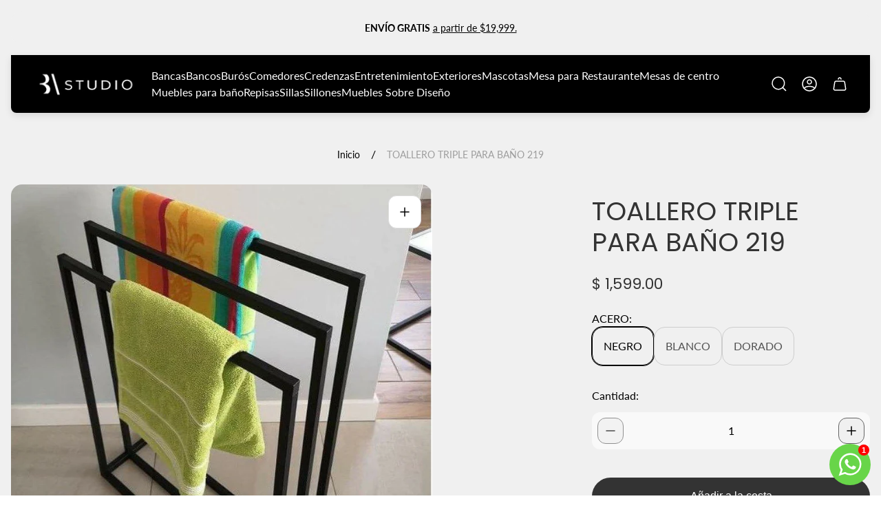

--- FILE ---
content_type: text/css
request_url: https://bastudio.com.mx/cdn/shop/t/20/assets/newsletter-popup.build.css?v=122310822337173554441753306929
body_size: 218
content:
.newsletter-popup .newsletter-popup__container{display:flex;flex-direction:column;max-width:480px;padding:0;overflow:hidden;margin:auto 0 0 auto}.newsletter-popup .newsletter-popup__column{display:block;width:100%}.newsletter-popup .newsletter-popup__image-wrapper{position:relative;overflow:hidden;width:100%;height:100%;padding-top:53.333%}.newsletter-popup .newsletter-popup__image{position:absolute;top:0;bottom:0;left:0;right:0;width:100%;height:100%;object-fit:cover;object-position:var(--img-mob-pos)}.newsletter-popup .newsletter-popup__content{display:flex;flex-direction:column;align-items:center;justify-content:center;text-align:center;width:100%;height:100%;padding:55px 24px 24px}.newsletter-popup .newsletter-popup__heading{font-size:calc(var(--heading-font-size) * 1.375)}.newsletter-popup .newsletter-popup__text{margin-top:16px;line-height:1.5;color:var(--color-text-secondary)}.newsletter-popup .social-links{margin-top:24px}.newsletter-popup .social-links .social-links__list{gap:12px}.newsletter-popup .button-social{width:40px;height:40px;border-radius:calc(var(--global-border-radius) / 2);border-color:var(--color-border-thirdly)}.newsletter-popup .button-social svg{width:16px;height:16px}.newsletter-popup.need-animate .newsletter-popup__box-image{overflow:hidden}.newsletter-popup.need-animate .newsletter-popup__image-wrapper{opacity:0;transform:translate(100%);transition-property:opacity,transform;transition-duration:var(--animate-time);transition-delay:.6s}.newsletter-popup.need-animate .newsletter-popup__content{opacity:0;transition-property:opacity;transition-duration:var(--animate-time);transition-delay:.3s}.newsletter-popup.is-current .newsletter-popup-form__message{display:flex}.newsletter-popup.is-active.need-animate .newsletter-popup__image-wrapper{opacity:1;transform:translate(0)}.newsletter-popup.is-active.need-animate .newsletter-popup__content{opacity:1}@media (max-width: 767.98px){.newsletter-popup{padding:0}.newsletter-popup .newsletter-popup__container{border-radius:var(--global-border-radius) var(--global-border-radius) 0 0}.newsletter-popup .newsletter-popup__close-icon-button{top:12px;right:12px}}@media (min-width: 768px){.newsletter-popup .newsletter-popup__container{max-width:800px;flex-direction:row}.newsletter-popup .newsletter-popup__container.newsletter-popup__container--no-image-desktop{max-width:520px}.newsletter-popup .newsletter-popup__image{object-position:var(--img-desktop-pos)}.newsletter-popup .newsletter-popup__box-image{width:37.5%}.newsletter-popup .newsletter-popup__box-text{width:62.5%}.newsletter-popup .newsletter-popup__box-text.newsletter-popup__box-image--full-width{width:100%}.newsletter-popup .newsletter-popup__box-text.newsletter-popup__box-image--full-width .newsletter-popup__content{padding:24px 32px}.newsletter-popup .newsletter-popup__image-wrapper{padding-top:106.5%}.newsletter-popup .newsletter-popup__content{align-items:flex-start;text-align:left;padding-left:32px;padding-right:32px;padding-bottom:32px}.newsletter-popup .newsletter-popup__close-icon-button.newsletter-popup__close-icon-button--mobile{display:none}}@media (min-width: 992px){.newsletter-popup .newsletter-popup__container{margin:auto 16px 16px auto}}@media (min-width: 1200px){.newsletter-popup .button-social{width:48px;height:48px}.newsletter-popup .button-social svg{width:24px;height:24px}}.newsletter-popup-form{width:100%;margin-top:24px}.newsletter-popup-form .newsletter-popup-form__field{position:relative}.newsletter-popup-form .input{min-height:50px;padding:8px 103px 8px 24px}.newsletter-popup-form .newsletter-popup-form__button{position:absolute;top:8px;right:8px;padding:8px 16px;font-size:calc(var(--body-font-size) * .875)}.newsletter-popup-form .newsletter-popup-form__message{display:none;justify-content:center;align-items:center;margin-top:20px;font-weight:400}.newsletter-popup-form .newsletter-popup-form__message.newsletter-popup-form__message--error{color:var(--color-text-attention)}.newsletter-popup-form .newsletter-popup-form__message.newsletter-popup-form__message--success{color:var(--color-text-success)}.newsletter-popup-form .newsletter-popup-form__message .icon{width:24px;height:24px;margin-right:10px;transform:scale(1.3)}@media (min-width: 768px){.newsletter-popup-form .newsletter-popup-form__message{justify-content:flex-start}}@media (min-width: 1200px){.newsletter-popup-form{margin-top:24px}}html.no-js .newsletter-popup-form__message{display:flex}
/*# sourceMappingURL=/cdn/shop/t/20/assets/newsletter-popup.build.css.map?v=122310822337173554441753306929 */


--- FILE ---
content_type: text/css
request_url: https://bastudio.com.mx/cdn/shop/t/20/assets/breadcrumbs.build.css?v=13028128114308059451753306895
body_size: -346
content:
.breadcrumb{font-size:calc(var(--body-font-size) * .875);line-height:1.28;text-align:center}.breadcrumb .breadcrumb__container{display:inline-flex;align-items:center;overflow-y:hidden;overflow-x:auto;max-width:100%;padding:2px 16px;-ms-overflow-style:none;scrollbar-width:none}.breadcrumb .breadcrumb__container::-webkit-scrollbar{display:none}.breadcrumb .breadcrumb__separator{color:var(--color-text-primary)}.breadcrumb .breadcrumb__item{color:var(--color-text-thirdly);white-space:nowrap}.breadcrumb .breadcrumb__separator{padding-left:16px;padding-right:16px;font-size:var(--body-font-size);font-weight:500}.breadcrumb .breadcrumb__link{opacity:1;text-decoration:none;color:var(--color-text-primary);white-space:nowrap;transition-duration:var(--timing-short);transition-property:opacity}.breadcrumb .breadcrumb__link:focus-visible{outline:2px solid var(--color-text-primary);outline-offset:2px}@media (-moz-touch-enabled: 0),(hover: hover),(pointer: fine){.breadcrumb .breadcrumb__link:hover:hover{opacity:.7}}
/*# sourceMappingURL=/cdn/shop/t/20/assets/breadcrumbs.build.css.map?v=13028128114308059451753306895 */


--- FILE ---
content_type: text/css
request_url: https://bastudio.com.mx/cdn/shop/t/20/assets/product-complementary.build.css?v=94102961984432130041753306941
body_size: -340
content:
.complementary-products.is-active{padding-top:var(--offset-top-mobile);padding-bottom:var(--offset-bottom-mobile)}.complementary-products .complementary-products__header{display:flex;align-items:center;margin-bottom:20px}.complementary-products .complementary-products-content-slider{margin:0 -16px;padding:0 16px}.complementary-products .complementary-products__slider-wrapper{display:flex;align-items:stretch}.complementary-products .complementary-products__slider-wrapper.swiper-wrapper{align-items:stretch}.complementary-products .complementary-products__slider-slide{width:100%;height:auto;min-height:100%}.complementary-products .complementary-products__controls{position:relative;display:flex;flex-shrink:0;margin-left:auto;column-gap:8px}.complementary-products .complementary-products__control{position:static;width:40px;height:40px;margin:0}.complementary-products .complementary-products__control .icon{width:16px;height:16px}.complementary-products .complementary-products__slider-pagination{position:initial;margin-top:16px}@media (min-width: 576px){.complementary-products .complementary-products-content-slider{margin:0 auto;padding:0}.complementary-products .complementary-products__slider-slide{width:50%}}@media (min-width: 1200px){.complementary-products.is-active{padding-top:var(--offset-top-desktop);padding-bottom:var(--offset-bottom-desktop)}.complementary-products .complementary-products__slider-pagination{display:none}}
/*# sourceMappingURL=/cdn/shop/t/20/assets/product-complementary.build.css.map?v=94102961984432130041753306941 */


--- FILE ---
content_type: text/css
request_url: https://bastudio.com.mx/cdn/shop/t/20/assets/product-recommendations.build.css?v=38650339925065048091753306943
body_size: 380
content:
.product-recommendations .product-recommendations__container{max-width:var(--container-width);margin:0 auto;padding-left:8px;padding-right:8px}.product-recommendations .product-recommendations__heading{text-transform:none;margin-bottom:6px}.product-recommendations .product-recommendations__tab-buttons-wrapper{max-width:100vw;overflow-x:auto;padding:0 20px;-ms-overflow-style:none;scrollbar-width:none}.product-recommendations .product-recommendations__tab-buttons-wrapper::-webkit-scrollbar{display:none}.product-recommendations .product-recommendations__tab-buttons{display:none;justify-content:center;width:fit-content;margin:auto;white-space:nowrap;padding:8px;border:1px solid var(--color-border-thirdly);border-radius:var(--global-border-radius)}.product-recommendations .product-recommendations__heading{margin-bottom:20px;padding-left:20px;padding-right:20px;text-align:center}.product-recommendations .product-recommendations__subheading{opacity:.5;margin-bottom:10px;padding:0 20px;font-size:1rem;line-height:1.6;letter-spacing:.02em;text-align:center;color:var(--color-heading, #000);font-style:normal}.product-recommendations .product-recommendations__content{padding:0 10px}.product-recommendations .product-recommendations__row.swiper-wrapper{align-items:unset}.product-recommendations .product-recommendations__col{position:relative;height:auto;padding-left:8px;padding-right:8px}.product-recommendations .product-recommendations__row-wrapper.swiper-initialized{margin-left:-8px;margin-right:-8px;padding-left:8px;padding-right:8px}.product-recommendations .product-recommendations__row-wrapper:not(.is-active){display:none}.product-recommendations .product-recommendations__button{display:none}.product-recommendations .product-recommendations__row-wrapper:not(.swiper-initialized){overflow-x:auto}.product-recommendations .product-recommendations__row-wrapper:not(.swiper-initialized) .product-recommendations__row{display:flex}.product-recommendations .product-recommendations__row-wrapper:not(.swiper-initialized) .product-recommendations__row.product-recommendations__row--centered{justify-content:center}.product-recommendations .product-recommendations__row-wrapper:not(.swiper-initialized) .product-recommendations__col{width:50%}.product-recommendations .product-recommendations__row-wrapper:not(.swiper-initialized) .product-recommendations__slider-pagination{display:none}.product-recommendations .product-recommendations__row-wrapper:not(.swiper-initialized) .product-recommendations__button{display:none}.product-recommendations .product-recommendations__row-wrapper:not(.swiper-initialized)::-webkit-scrollbar{height:7px}.product-recommendations .product-recommendations__row-wrapper:not(.swiper-initialized)::-webkit-scrollbar-track{background-color:#0000001a}.product-recommendations .product-recommendations__row-wrapper:not(.swiper-initialized)::-webkit-scrollbar-thumb{background-color:#305d704d}.product-recommendations .product-recommendations__preloader-wrapper{position:absolute;top:50%;left:50%;display:none;width:100%;height:100%;transform:translate(-50%,-50%)}.product-recommendations .product-recommendations__preloader{width:40px;height:40px;margin:auto;border:4px solid var(--color-preloader-primary);border-radius:50%;border-top-color:var(--color-preloader-secondary);animation:spin var(--timing-long) var(--easing-ease-in-out) infinite}.product-recommendations .swiper-pagination-bullets{display:flex;justify-content:center;margin-top:20px}.product-recommendations.is-loading .product-card{filter:blur(10px)}.product-recommendations.is-loading .product-recommendations__preloader-wrapper{display:flex}.product-recommendations.is-tabs .product-recommendations__row-wrapper{animation:product-recommendations-fade 1s forwards}.product-recommendations.is-tabs .product-recommendations__tab-buttons-wrapper{padding:0 8px;margin:0 -8px}.product-recommendations.is-tabs .product-recommendations__tab-buttons{display:flex;justify-content:center;align-items:center;width:fit-content;margin-bottom:20px;margin-left:auto;margin-right:auto}@media (min-width: 768px){.product-recommendations.is-tabs .product-recommendations__tab-buttons{margin-bottom:48px}.product-recommendations .product-recommendations__heading{margin-bottom:30px}.product-recommendations .product-recommendations__subheading{line-height:1.375}.product-recommendations .product-recommendations__col{width:100%;aspect-ratio:1}.product-recommendations .product-recommendations__row.product-recommendations__row--indent{column-gap:10px}.product-recommendations .product-recommendations__button{display:flex;width:48px;height:48px;color:var(--color-slider-arrow-icon)}}@media (min-width: 768px) and (-moz-touch-enabled: 0),(min-width: 768px) and (hover: hover),(min-width: 768px) and (pointer: fine){.product-recommendations .product-recommendations__button:hover{color:var(--color-slider-arrow-icon-hover)}}@media (min-width: 768px){.product-recommendations .product-recommendations__button.product-recommendations__button--prev{left:32px;transform:scaleX(-1)}.product-recommendations .product-recommendations__button.product-recommendations__button--next{right:32px}.product-recommendations .product-recommendations__button:after{content:none}.product-recommendations .product-recommendations__slider-pagination{display:none}.product-recommendations .product-recommendations__row-wrapper:not(.swiper-initialized) .product-recommendations__col{flex:0 0 33.333333%;aspect-ratio:unset}.product-recommendations .product-recommendations__row-wrapper:not(.swiper-initialized) .product-recommendations__row.product-recommendations__row--indent .product-recommendations__col.product-recommendations__col--main{flex-basis:calc(33.33333% - 6.6666666667px)}.product-recommendations .product-recommendations__row-wrapper:not(.swiper-initialized) .product-recommendations__row.product-recommendations__row--indent .product-recommendations__col.product-recommendations__col--alternative{flex-basis:calc(33.33333% - 6.6666666667px)}}@media (min-width: 992px){.product-recommendations .product-recommendations__row-wrapper:not(.swiper-initialized) .product-recommendations__col.product-recommendations__col--alternative{flex:0 0 25%}.product-recommendations .product-recommendations__row-wrapper:not(.swiper-initialized) .product-recommendations__row.product-recommendations__row--indent .product-recommendations__col.product-recommendations__col--alternative{flex-basis:calc(25% - 7.5px)}}@keyframes product-recommendations-fade{0%{opacity:0}to{opacity:1}}
/*# sourceMappingURL=/cdn/shop/t/20/assets/product-recommendations.build.css.map?v=38650339925065048091753306943 */


--- FILE ---
content_type: text/css
request_url: https://bastudio.com.mx/cdn/shop/t/20/assets/product-card.build.css?v=152507275076081100771753306938
body_size: 2159
content:
:root{--timing-micro: .1s;--timing-short: .2s;--timing-base: .4s;--timing-long: .7s;--timing-second: 1s;--animate-time: .8s;--animate-delay: .3s;--animate-img-scale: .6s;--easing-linear: cubic-bezier(0, 0, 1, 1);--easing-ease: cubic-bezier(.25, .1, .25, 1);--easing-ease-in-out: cubic-bezier(.42, 0, .58, 1);--easing-ease-in: cubic-bezier(.42, 0, 1, 1);--easing-ease-out: cubic-bezier(0, 0, .09, 1);--layer-negative: -1;--layer-base: 0;--layer-flat: 1;--layer-raised: 2;--layer-sticky-btn: 7;--layer-sticky: 11;--layer-overlay: 14;--layer-temporary: 16;--layer-pop-out: 24;--layer-pop-out-overlay: 25;--layer-pop-out-overlay-loader: 26}.product-card{overflow:hidden;display:flex;width:100%;min-height:100%;flex-direction:column}.product-card.product-card--horizontal{flex-direction:row}.product-card.product-card--horizontal .product-card__main{width:calc(39.685% - 16px);margin-right:16px}.product-card.product-card--horizontal .product-card__footer{width:60.315%;margin-top:0}.product-card.product-card--horizontal .product-card__quick-view-button,.product-card.product-card--horizontal .product-card__quick-view-text-button,.product-card.product-card--horizontal .product-card__compare-products-button{opacity:1}.product-card .product-card__footer{position:relative;display:flex;flex-direction:column;height:100%;margin-top:16px;padding:0 4px;text-align:var(--content-alignment)}.product-card .product-card__footer .product-card__swatches-wrapper{justify-content:var(--content-alignment)}.product-card .product-card__image-wrapper{position:relative;overflow:hidden;display:none}.product-card .product-card__image-wrapper.product-card__image-wrapper--square{padding-top:100%}.product-card .product-card__image-wrapper.product-card__image-wrapper--portrait{padding-top:125%}.product-card .product-card__image-wrapper.is-active{display:block}.product-card .product-card__image-picture{transition-property:opacity;transition-duration:var(--timing-base)}.product-card .product-card__image-picture.product-card__image-picture--hover{opacity:0}.product-card .product-card__image{position:absolute;top:0;left:0;width:100%;height:100%;object-fit:var(--product-card-object-fit);object-position:var(--img-desktop-pos);transition-delay:.3s}.product-card .product-card__image.product-card__image--hover{transition-delay:0s}.product-card .product-card__image.product-card__image--placeholder{background-color:var(--color-img-placeholder-bg)}.product-card video.product-card__image{object-fit:cover}.product-card .product-card__image-wrapper-link{position:relative;overflow:hidden;align-self:flex-start;border-radius:var(--global-border-radius);width:100%}.product-card .product-card__image-wrapper-link:focus-visible:before{content:"";position:absolute;top:0;left:0;z-index:1;width:100%;height:100%;border-radius:var(--global-border-radius);box-shadow:inset 0 0 0 2px var(--color-text-primary)}.product-card .product-card__labels{position:absolute;top:8px;left:8px;z-index:var(--layer-raised);display:none;flex-direction:column;gap:4px}.product-card .product-card__main{position:relative;display:flex}.product-card .product-card__label{padding:4px 12px;border-radius:calc(var(--global-border-radius) / 2);border:1px solid var(--color-border-label-base);background-color:var(--color-background-label-base);font-size:calc(var(--body-font-size) * .75);font-weight:500;line-height:1.17;text-align:center;font-style:normal;text-transform:capitalize;color:var(--color-label-base)}.product-card .product-card__label.product-card__label--sold-out{border:1px solid var(--color-border-label-sold-out);background-color:var(--color-background-label-sold-out);color:var(--color-label-sold-out)}.product-card .product-card__label.product-card__label--primary{border:1px solid var(--color-border-label-primary);background-color:var(--color-background-label-primary);color:var(--color-label-primary)}.product-card .product-card__label.product-card__label--secondary{border:1px solid var(--color-border-label-secondary);background-color:var(--color-background-label-secondary);color:var(--color-label-secondary)}.product-card .product-card__title{margin-bottom:auto;text-decoration:none;font-size:var(--body-font-size);transition-property:opacity;transition-duration:.4s;transition-timing-function:ease-in-out;color:var(--color-text-primary)}@media (-moz-touch-enabled: 0),(hover: hover),(pointer: fine){.product-card .product-card__title:hover{opacity:.7}}.product-card .product-card__vendor{margin-top:8px;font-size:calc(var(--body-font-size) * .875);color:var(--color-text-secondary)}.product-card .product-card__title,.product-card .product-card__vendor{line-height:1.5;font-weight:400;word-break:break-word}.product-card .product-card__text{display:-webkit-box;-webkit-line-clamp:3;-webkit-box-orient:vertical;overflow:hidden;margin-top:16px;line-height:1.5;color:var(--color-text-secondary)}.product-card .product-card__price{padding-top:16px;font-size:calc(var(--body-font-size) * .875);line-height:1.28;font-weight:500;color:currentColor}.product-card .product-card__price .price__sale .price-item--regular{font-weight:400}.product-card .product-card__swatches-wrapper{display:flex;align-items:center;flex-wrap:wrap;margin-bottom:12px}.product-card .product-card__swatch{position:relative;z-index:var(--layer-flat);display:block;width:16px;height:16px;background-color:var(--swatch-color);background-image:var(--swatch-image);border-radius:2px;background-repeat:no-repeat;background-size:cover;background-position:50% 50%;box-shadow:0 0 3px -1px var(--color-text-primary)}.product-card .product-card__swatch-button{position:relative;display:inline-flex;justify-content:center;align-items:center;width:24px;height:24px;padding:0;border:1px solid transparent;cursor:pointer;border-radius:4px;transition-property:border-color;transition-duration:var(--timing-short);transition-timing-function:var(--easing-ease-out)}.product-card .product-card__swatch-button:not(:last-child){margin-right:4px}.product-card .product-card__swatch-button.is-active{border:1px solid var(--color-text-primary);cursor:default;pointer-events:none}.product-card .product-card__swatch-button:focus-visible{outline:2px solid var(--color-black)}.product-card .product-card__swatch-button:nth-child(n+4){display:none}.product-card .product-card__swatch-button.product-card__swatch-button--big{width:36px;height:36px}.product-card .product-card__swatch-button.product-card__swatch-button--big .product-card__swatch{width:24px;height:24px}.product-card .product-card__swatch-button.product-card__swatch-button--big+.product-card__overlimit{font-size:var(--body-font-size)}@media (-moz-touch-enabled: 0),(hover: hover),(pointer: fine){.product-card .product-card__swatch-button:hover{border-color:var(--color-black)}}.product-card .product-card__swatch-wrapper{position:relative;z-index:var(--layer-flat);display:block;width:24px;height:24px}.product-card .product-card__swatch-wrapper input{position:absolute;top:0;left:0;opacity:0;width:100%;height:100%}.product-card .product-card__swatch-wrapper input:focus-visible+.product-card__swatch-button{outline:1px solid var(--color-text-primary)}.product-card .product-card__swatch-wrapper input:checked+.product-card__swatch-button{border:1px solid var(--color-text-primary);cursor:default;pointer-events:none}.product-card .product-card__overlimit{margin-left:5px;font-size:calc(var(--body-font-size) * .875);line-height:1;color:var(--color-text-thirdly)}.product-card .product-card__overlimit.product-card__overlimit--desktop{display:none}.product-card .product-card__error-message:not(:empty){display:block;margin-top:20px;margin-bottom:20px;color:var(--color-text-attention, #d33636)}.product-card .product-card__select{height:auto;min-height:auto;margin-bottom:16px;padding:11px 16px;background-position:calc(100% - 15px) 50%;border:1px solid var(--color-border-thirdly);font-weight:500;line-height:1.5;cursor:pointer}.product-card .product-card__select:invalid{color:var(--color-text-thirdly)}.product-card .product-card__select:focus-visible{border-color:var(--color-border-primary)}.product-card .product-card__select option{color:var(--color-text-primary)}@media (-moz-touch-enabled: 0),(hover: hover),(pointer: fine){.product-card .product-card__select:hover{box-shadow:none}}.product-card .product-card__header{display:flex;justify-content:space-between;gap:20px}.product-card .product-card__header .product-card__title{margin:0}.product-card .product-card__checkmark-wrapper{width:100%;display:inline-flex;justify-content:center;align-items:center;gap:8px;flex-shrink:0;padding:12px 32px;border-radius:calc(var(--global-border-radius) * 2);border:1px solid var(--color-border-primary);color:var(--color-text-primary)}.product-card .product-card__checkmark-wrapper svg{width:16px;height:16px}.product-card .product-card__checkmark-wrapper.is-active{background-color:var(--color-accent);border-color:var(--color-accent);color:var(--color-text-primary)}.product-card .product-card__checkmark-wrapper.is-active .product-card__checkmark-text{display:none}.product-card .product-card__checkmark-wrapper.is-active .product-card__checkmark-text.checkmark-text--selected{display:block}.product-card .product-card__checkmark-text.checkmark-text--selected{display:none}.product-card .product-card__form{width:100%;margin-top:20px}.product-card .product-card__button{width:100%}.product-card .product-card__additional-buttons{position:absolute;top:8px;right:8px;z-index:var(--layer-raised);display:flex;flex-direction:column;gap:4px}.product-card .product-card__quick-view-text-button{position:absolute;bottom:16px;left:50%;opacity:0;display:block;padding:16px;width:calc(100% - 32px);border:1px solid var(--product-card-button-border-color);background-color:var(--product-card-button-background-color);color:var(--product-card-button-text-color);transform:translate(-50%)}.product-card .product-card__quick-view-text-button:focus-visible{opacity:.8;outline:2px solid var(--color-black)}@media (-moz-touch-enabled: 0),(hover: hover),(pointer: fine){.product-card .product-card__quick-view-text-button:hover{border:1px solid var(--product-card-button-border-color-hover);background-color:var(--product-card-button-background-color-hover);color:var(--product-card-button-text-color-hover)}}.product-card .product-card__quick-view-button{display:inline-flex;justify-content:center;align-items:center;opacity:0;padding:0;border:1px solid var(--color-border-quick-buttons, var(--color-light-gray));border-radius:8px;background-color:var(--color-background-quick-buttons, var(--color-white));color:var(--color-text-quick-buttons, --color-black);transition-property:opacity;transition-duration:var(--timing-base);transition-timing-function:var(--easing-ease-out)}.product-card .product-card__quick-view-button:focus-visible{opacity:1;outline:2px solid var(--color-black)}.product-card .product-card__swatches-label{margin-bottom:8px;font-size:calc(var(--body-font-size) * .875);font-weight:500;line-height:1.286}.product-card .product-card__quick-view-button,.product-card .product-card__compare-products-button{position:relative;opacity:0;border:1px solid var(--color-border-quick-buttons, var(--color-light-gray));background-color:var(--color-background-quick-buttons);color:var(--color-text-quick-buttons)}.product-card .product-card__quick-view-button svg,.product-card .product-card__compare-products-button svg{width:16px;height:16px}.product-card .product-card__quick-view-button svg:nth-child(2),.product-card .product-card__compare-products-button svg:nth-child(2){position:absolute;top:-4px;right:-5px;display:none;width:14px;height:14px;border-radius:100%;background-color:var(--color-text-quick-buttons);color:var(--color-background-quick-buttons)}.product-card .product-card__quick-view-button.is-active,.product-card .product-card__compare-products-button.is-active{border:1px solid var(--color-text-quick-buttons, var(--color-black));background-color:var(--color-background-quick-buttons)}.product-card .product-card__quick-view-button.is-active svg:first-child,.product-card .product-card__compare-products-button.is-active svg:first-child{color:var(--color-text-quick-buttons)}.product-card .product-card__quick-view-button.is-active svg:nth-child(2),.product-card .product-card__compare-products-button.is-active svg:nth-child(2){display:block}.product-card .product-card__quick-view-button:focus-visible,.product-card .product-card__compare-products-button:focus-visible{opacity:1;outline:2px solid var(--color-black)}@media (-moz-touch-enabled: 0),(hover: hover),(pointer: fine){.product-card .product-card__quick-view-button:hover,.product-card .product-card__compare-products-button:hover{opacity:.7}}.product-card .product-card__quick-view-button,.product-card .product-card__compare-products-button{width:32px;height:32px}.product-card .product-card__row{padding-top:5px;padding-bottom:5px;display:flex;justify-content:space-between;gap:20px}.product-card .product-card__option{width:120px}.product-card .product-card__value{width:auto;text-align:right}.product-card .product-card__view-product{margin-top:20px;width:100%}.product-card .product-card__volume-pricing-note{margin-top:7px;font-size:calc(var(--body-font-size) * .875)}.product-card.product-card--big .product-card__image-wrapper-link{align-self:stretch}.product-card.product-card--with-form .product-card__form{margin-top:0}.product-card.product-card--with-form .product-card__price{padding-top:8px;margin-bottom:16px;font-size:var(--body-font-size);font-weight:500;line-height:1.5}.product-card.product-card--with-form .product-card__swatches-wrapper{margin-bottom:12px}.product-card.product-card--with-form-inline{flex-direction:row;align-items:center;gap:16px}.product-card.product-card--with-form-inline .product-card__header{gap:8px}.product-card.product-card--with-form-inline .product-card__main{align-self:flex-start;flex-shrink:0;width:100px}.product-card.product-card--with-form-inline .product-card__image-wrapper-link{border-radius:calc(var(--global-border-radius) / 2)}.product-card.product-card--with-form-inline .product-card__form{display:flex;flex-direction:column;margin-top:unset;gap:8px}.product-card.product-card--with-form-inline .product-card__select-wrapper{display:flex;justify-content:flex-start;align-items:flex-start;flex-wrap:wrap;gap:8px}.product-card.product-card--with-form-inline .product-card__error-message{margin-top:5px;margin-bottom:5px}.product-card.product-card--with-form-inline .product-card__error-message:empty{display:none}.product-card.product-card--with-form-inline .product-card__select-label{flex-shrink:0;font-size:calc(var(--body-font-size) * .875);line-height:1.286;color:var(--color-text-thirdly)}.product-card.product-card--with-form-inline .product-card__select{width:auto;margin-bottom:unset;padding:0 24px 0 0;border:none;background-position:100% 50%;font-size:calc(var(--body-font-size) * .875);line-height:1.286}.product-card.product-card--with-form-inline .product-card__select.product-card__select:invalid{color:var(--color-black)}.product-card.product-card--with-form-inline .product-card__footer{align-items:flex-start;margin-top:unset;gap:8px}.product-card.product-card--with-form-inline .product-card__meta-info{display:flex;flex-direction:column;flex:1 1 auto;gap:8px}.product-card.product-card--with-form-inline .product-card__price{flex-shrink:0;padding-top:unset}.product-card .product-card__bottom-buttons{display:flex;align-items:center;flex-wrap:wrap;gap:12px;margin-top:16px}.product-card .product-card__bottom-buttons .button{line-height:1.5}@media (-moz-touch-enabled: 0),(hover: hover),(pointer: fine){.product-card:hover .product-card__quick-view-button,.product-card:hover .product-card__quick-view-text-button,.product-card:hover .product-card__compare-products-button{visibility:visible;opacity:1}}@media (-moz-touch-enabled: 0) and (-moz-touch-enabled: 0),(-moz-touch-enabled: 0) and (hover: hover),(-moz-touch-enabled: 0) and (pointer: fine),(hover: hover) and (-moz-touch-enabled: 0),(hover: hover) and (hover: hover),(hover: hover) and (pointer: fine),(pointer: fine) and (-moz-touch-enabled: 0),(pointer: fine) and (hover: hover),(pointer: fine) and (pointer: fine){.product-card:hover .product-card__quick-view-button:hover,.product-card:hover .product-card__compare-products-button:hover{opacity:.8}}@media (-moz-touch-enabled: 1),(hover: none),(pointer: coarse){.product-card .product-card__quick-view-button,.product-card .product-card__quick-view-text-button,.product-card .product-card__compare-products-button{visibility:visible;opacity:1}}@media (-moz-touch-enabled: 1) and (-moz-touch-enabled: 0),(-moz-touch-enabled: 1) and (hover: hover),(-moz-touch-enabled: 1) and (pointer: fine),(hover: none) and (-moz-touch-enabled: 0),(hover: none) and (hover: hover),(hover: none) and (pointer: fine),(pointer: coarse) and (-moz-touch-enabled: 0),(pointer: coarse) and (hover: hover),(pointer: coarse) and (pointer: fine){.product-card .product-card__quick-view-button:hover,.product-card .product-card__compare-products-button:hover{opacity:.8}}@media (min-width: 768px){.product-card.product-card--big .product-card__main{height:100%;flex-grow:1}.product-card.product-card--big .product-card__image-wrapper{height:100%}.product-card.product-card--big .product-card__footer{height:auto}.product-card.product-card--with-form-inline .product-card__footer{flex-direction:row;flex:1 1 auto}.product-card.product-card--with-form-inline .product-card__price{align-self:center}.product-card.product-card--with-form-inline .price.price--on-sale .price__sale{display:flex;flex-direction:column;align-items:flex-end;flex-wrap:nowrap}.product-card.product-card--with-form-inline .price .price-item{margin-right:0}.product-card.product-card--with-form-inline .price .unit-price{text-align:right}.product-card .product-card__swatch{width:12px;height:12px}.product-card .product-card__swatch-button{width:20px;height:20px}}@media (max-width: 991.98px){.product-card .product-card__image-picture.product-card__image-picture--hover,.product-card .product-card__image.product-card__image--hover{display:none}}@media (min-width: 992px){.product-card.product-card--horizontal{align-items:center}.product-card.product-card--horizontal .product-card__main{width:50%}.product-card.product-card--horizontal .product-card__footer{width:50%;padding:0 16px}.product-card.product-card--horizontal.product-card--horizontal-mini .product-card__main{width:30.2%;margin-right:24px}.product-card.product-card--horizontal.product-card--horizontal-mini .product-card__footer{width:69.8%;padding:0}.product-card.product-card--horizontal.product-card--horizontal-mini .product-card__labels{top:8px;left:8px}.product-card.product-card--horizontal.product-card--horizontal-mini .product-card__bottom-buttons{margin-top:28px}.product-card .product-card__labels{display:flex;top:16px;left:16px}}@media (min-width: 992px) and (-moz-touch-enabled: 0),(min-width: 992px) and (hover: hover),(min-width: 992px) and (pointer: fine){.product-card .product-card__main:hover .product-card__image-wrapper.product-card__image-wrapper--with-hover .product-card__image-picture:not(.product-card__image-picture--hover){opacity:0}.product-card .product-card__main:hover .product-card__image-wrapper.product-card__image-wrapper--with-hover .product-card__image-picture.product-card__image-picture--hover{opacity:1}}@media (min-width: 992px){.product-card .product-card__price{font-size:var(--body-font-size)}.product-card .product-card__quick-view-text-button{padding:16px 32px}.product-card .product-card__overlimit.product-card__overlimit--desktop{display:inline-flex}.product-card .product-card__overlimit.product-card__overlimit--mobile{display:none}.product-card .product-card__swatch-button:nth-child(n+4){display:inline-flex}.product-card.product-card--with-form-inline{gap:24px}.product-card.product-card--with-form-inline .product-card__footer{gap:24px;margin-top:0}.product-card.product-card--with-form-inline .product-card__price{padding-top:unset}.product-card .product-card__bottom-buttons{margin-top:32px}.product-card .product-card__bottom-buttons .product-card__quick-view-text-button{position:static}}@media (min-width: 1200px){.product-card .product-card__swatches-wrapper{margin-bottom:16px}.product-card .product-card__additional-buttons{top:16px;right:16px;gap:8px}.product-card .product-card__quick-view-button,.product-card .product-card__compare-products-button{width:48px;height:48px}.product-card .product-card__quick-view-button svg,.product-card .product-card__compare-products-button svg{width:24px;height:24px}.product-card .product-card__quick-view-button svg:nth-child(2),.product-card .product-card__compare-products-button svg:nth-child(2){right:-1px;width:16px;height:16px}}.no-js .product-card .product-card__swatches-wrapper,.no-js .product-card .product-card__quick-view-button:not(.product-card__quick-view-button--no-js),.no-js .product-card .product-card__quick-view-text-button:not(.product-card__quick-view-button--no-js),.no-js .product-card picture.lazy{display:none}
/*# sourceMappingURL=/cdn/shop/t/20/assets/product-card.build.css.map?v=152507275076081100771753306938 */


--- FILE ---
content_type: text/css
request_url: https://bastudio.com.mx/cdn/shop/t/20/assets/footer.build.css?v=180728832209459964661753306920
body_size: 1006
content:
.footer{width:calc(100% - 32px);margin:0 auto 16px;padding:48px 48px 0;border-radius:var(--global-border-radius);background-color:var(--section-background)}.footer .footer__container{width:100%;margin:0 auto}.footer .footer__navigation-heading{margin-bottom:21px;font-size:calc(var(--body-font-size) * 1.125);font-weight:500;line-height:1.5;word-wrap:break-word;color:var(--menu-headings-color)}.footer a{color:var(--footer-link-color)}@media (-moz-touch-enabled: 0),(hover: hover),(pointer: fine){.footer a:hover{color:var(--footer-link-hover-color)}}.footer a:focus-visible,.footer button:focus-visible{outline:2px solid var(--footer-link-color)}.footer .footer__logo-container{display:block;width:var(--logo-image-width);margin-bottom:16px}.footer .footer__logo{vertical-align:middle;object-fit:contain;object-position:var(--img-desktop-pos)}.footer .footer__main-content{display:flex;margin-bottom:60px;gap:64px}.footer .footer__newsletter-rte{color:var(--text-color);transition-property:color;transition-duration:var(--timing-base)}.footer .footer__newsletter-rte a{color:var(--footer-link-color)}@media (-moz-touch-enabled: 0),(hover: hover),(pointer: fine){.footer .footer__newsletter-rte a:hover{color:var(--footer-link-hover-color)}}.footer .footer__about-rte{line-height:1.5;word-wrap:break-word;color:var(--text-color);transition-property:color;transition-duration:var(--timing-base)}.footer .footer__about-rte p+p{margin-top:16px}.footer .footer__about-rte a{color:var(--footer-link-color)}.footer .footer__about-rte a:focus-visible{outline:2px solid var(--footer-link-color)}@media (-moz-touch-enabled: 0),(hover: hover),(pointer: fine){.footer .footer__about-rte a:hover{color:var(--footer-link-hover-color)}}.footer .footer__navigation-item{flex-grow:1;width:20.59%}.footer .footer__navigation-list-item+.footer__navigation-list-item{margin-top:16px}.footer .footer__navigation-list-link{line-height:1.5;text-decoration:none;word-wrap:break-word;transition-property:color;transition-duration:var(--timing-base)}.footer .footer__quick-links{display:flex;flex-grow:1;flex-wrap:wrap;justify-content:center;gap:12px 32px}.footer .footer__newsletter{display:flex;flex-direction:column;align-items:center;text-align:center;max-width:960px;margin:0 auto}.footer .footer__bottom-content{margin-top:48px;margin-left:-48px;margin-right:-48px;border-top:1px solid var(--border-color);display:flex;flex-wrap:wrap;justify-content:center;gap:32px;align-items:center;padding:16px 48px}.footer .footer__selectors{display:flex;margin-right:32px;margin-left:24px;column-gap:12px}.footer .disclosure__button{color:var(--footer-link-color)}.footer .footer__bottom-left-col{display:flex;flex-wrap:wrap;align-items:center;margin-right:auto;row-gap:24px}.footer .footer__bottom-right-col{display:flex;align-items:center;flex-shrink:0}.footer .footer__copyright{font-size:calc(var(--body-font-size) * .875);line-height:1.26;word-wrap:break-word;color:var(--copyright-text-color)}.footer .footer__copyright a{text-decoration:underline}@media (-moz-touch-enabled: 0),(hover: hover),(pointer: fine){.footer .footer__copyright a:hover{text-decoration:none}}.footer .footer__back-to-top{display:flex;justify-content:center;align-items:center;width:48px;height:48px;flex-shrink:0;margin-left:24px;padding:5px;border:1px solid var(--button-top-border);background-color:var(--button-top-background);color:var(--button-top-color);min-width:44px;min-height:44px;border-radius:10px;transition-property:background-color,color,border;transition-duration:var(--timing-short)}.footer .footer__back-to-top .icon{width:24px;height:24px}@media (-moz-touch-enabled: 0),(hover: hover),(pointer: fine){.footer .footer__back-to-top:hover{border:1px solid var(--button-top-border-hover);background-color:var(--button-top-background-hover);color:var(--button-top-color-hover)}}.footer .footer__payments-container{display:flex;align-items:center;flex-wrap:wrap;margin-top:16px;gap:8px;row-gap:12px}.footer .footer__payments-item{display:inline-flex;height:28px}.footer .footer__payments-item svg{width:100%;height:100%}.footer .footer__gdpr-wrapper{margin:16px auto;display:flex;justify-content:center;gap:12px;color:var(--text-color);width:fit-content}.footer .footer__gdpr-wrapper:has(input:focus-visible){outline:2px solid var(--footer-link-color);outline-offset:2px}.footer .social-links{margin-top:24px}.footer .button-social{color:var(--button-icon-color-social)}.footer .button-social .icon{width:16px;height:16px}.footer .button-social path{fill:currentColor}.footer .button-social:focus-visible{background-color:var(--button-background-color-social);border-color:var(--button-border-color-social);color:var(--button-icon-color-social)}@media (-moz-touch-enabled: 0),(hover: hover),(pointer: fine){.footer .button-social:hover{color:var(--button-icon-color-social-hover)}}.footer.need-animate{opacity:0;transition-duration:var(--animate-time);transition-property:opacity}.footer.need-animate .footer__main-content,.footer.need-animate .footer__newsletter,.footer.need-animate .footer__bottom-content{opacity:0;transition-duration:var(--animate-time);transition-delay:.5s;transition-property:opacity}.footer.animated,.footer.animated .footer__main-content,.footer.animated .footer__newsletter,.footer.animated .footer__bottom-content{opacity:1}@media (max-width: 1500.98px){.footer .footer__main-content{gap:44px}}@media (max-width: 1199.98px){.footer .footer__main-content{flex-wrap:wrap;gap:30px}.footer .footer__about-rte{max-width:650px}.footer .footer__navigation-item{flex-grow:0;width:calc(33.33333% - 20px)}.footer .footer__selectors{margin-right:0}.footer .footer__bottom-left-col{flex-direction:column;width:100%}.footer .footer__bottom-right-col{justify-content:center;width:100%;text-align:center}.footer .footer__quick-links{margin:0 auto}}@media (max-width: 991.98px){.footer{padding:24px 24px 16px}.footer .footer__bottom-content{margin-top:24px;margin-left:-24px;margin-right:-24px;padding:16px 16px 0}}@media (max-width: 767.98px){.footer .footer__main-content{flex-direction:column;gap:32px;margin-bottom:32px}.footer .footer__main-content .footer__navigation-item{width:100%}.footer shop-login-button{transform:translate(16px)}.footer .footer__gdpr-wrapper{font-size:calc(var(--body-font-size) * .875)}.footer .footer__newsletter-rte{font-size:calc(var(--body-font-size) * .875);line-height:1.28}.footer .footer__logo-container{margin-bottom:12px}.footer .footer__quick-links{align-items:center;flex-direction:column}.footer .footer__about-rte{padding-top:16px;font-size:calc(var(--body-font-size) * .875);line-height:1.28}.footer .social-links{margin-top:15px}.footer .footer__navigation-list-link{font-size:calc(var(--body-font-size) * .875);line-height:1.28}.footer .footer__navigation-list-item+.footer__navigation-list-item{margin-top:12px;font-size:calc(var(--body-font-size) * .875)}.footer .footer__navigation-heading{font-size:calc(var(--body-font-size) * .875);margin-bottom:0}.footer .footer__navigation-list{margin:0;padding-top:12px}.footer .disclosure__list{left:50%;transform:translateY(-10px) translate(-50%)}.footer .footer__payments-container{margin-top:24px;justify-content:center}}@media screen and (max-width: 374px){.footer .footer__selectors{flex-direction:column;align-items:center;row-gap:16px}}@media (max-width: 359px){.footer{padding:14px}}.footer-form{max-width:600px;width:100%;margin-top:16px}.footer-form .footer-form__field{position:relative}.footer-form .footer-form__input{min-height:50px;padding-right:140px;background-color:var(--input-background);border-color:var(--input-border);color:var(--input-color)}.footer-form .footer-form__input::placeholder{opacity:.7;color:var(--newsletter-input-color)}.footer-form .footer-form__input:focus-visible{border-color:var(--input-color)}.footer-form .footer-form__button{position:absolute;right:8px;top:50%;transform:translateY(-50%)}.footer-form .footer-form__message{display:flex;align-items:center;justify-content:center;margin-top:8px;column-gap:10px}.footer-form .footer-form__message .icon{width:24px;height:24px;flex-shrink:0}.footer-form .footer-form__message.footer-form__message--success{color:var(--color-text-success)}.footer-form .footer-form__message.footer-form__message--error{color:var(--color-text-attention)}@media (max-width: 767.98px){.footer-form{margin-left:auto;margin-right:auto;margin-top:12px}.footer-form .footer-form__input{padding-right:115px;font-size:calc(var(--body-font-size) * .875)}}
/*# sourceMappingURL=/cdn/shop/t/20/assets/footer.build.css.map?v=180728832209459964661753306920 */


--- FILE ---
content_type: text/css
request_url: https://bastudio.com.mx/cdn/shop/t/20/assets/deferred-main.build.css?v=16671354224854465191753306914
body_size: 3615
content:
.socials-share{display:flex;flex-wrap:wrap;margin:-10px}.socials-share .socials-share__item{padding:10px}.responsive-table{width:100%}.responsive-table .responsive-table__links{display:flex}.responsive-table .responsive-table__product-variant-title{display:block;margin-top:8px;font-size:calc(var(--body-font-size) * .875);line-height:1.286;color:var(--color-text-thirdly)}.responsive-table .responsive-table__order-status{display:inline-block;margin-top:8px;padding:2px 8px;font-size:calc(var(--body-font-size) * .75);font-weight:500;line-height:1.166;border-radius:calc(var(--global-border-radius) * 3.125);background-color:var(--color-text-thirdly);color:var(--color-white)}.responsive-table .responsive-table__order-status.responsive-table__order-status--paid,.responsive-table .responsive-table__order-status.responsive-table__order-status--fulfilled{position:relative;padding-left:28px}.responsive-table .responsive-table__order-status.responsive-table__order-status--paid:before,.responsive-table .responsive-table__order-status.responsive-table__order-status--fulfilled:before{content:"";position:absolute;left:8px;top:50%;width:16px;height:16px;transform:translateY(-50%);background-repeat:no-repeat}.responsive-table .responsive-table__order-status.responsive-table__order-status--paid{color:var(--color-white);background-color:var(--color-text-success)}.responsive-table .responsive-table__order-status.responsive-table__order-status--paid:before{background-image:url("data:image/svg+xml,%3Csvg xmlns='http://www.w3.org/2000/svg' width='16' height='16' viewBox='0 0 16 16' fill='none'%3E%3Cpath d='M13.3346 4L6.0013 11.3333L2.66797 8' stroke='white' stroke-width='1.5' stroke-linecap='round' stroke-linejoin='round'/%3E%3C/svg%3E")}.responsive-table .responsive-table__order-status.responsive-table__order-status--fulfilled{color:var(--color-black);background-color:var(--color-accent)}.responsive-table .responsive-table__order-status.responsive-table__order-status--fulfilled:before{background-image:url("data:image/svg+xml,%3Csvg xmlns='http://www.w3.org/2000/svg' width='16' height='16' viewBox='0 0 16 16' fill='none'%3E%3Cpath d='M13.3346 4L6.0013 11.3333L2.66797 8' stroke='black' stroke-width='1.5' stroke-linecap='round' stroke-linejoin='round'/%3E%3C/svg%3E")}.responsive-table .responsive-table__link{height:max-content;line-height:1.5;color:var(--color-text-primary);text-decoration:none}@media (-moz-touch-enabled: 0),(hover: hover),(pointer: fine){.responsive-table .responsive-table__link:hover{text-decoration:underline}}.responsive-table .responsive-table__image-wrapper{display:block;min-width:80px;min-height:80px;max-width:80px;max-height:80px;margin-right:16px;border-radius:calc(var(--global-border-radius) / 2);overflow:hidden}.responsive-table thead tr th{background-color:var(--color-background-secondary)}.responsive-table thead tr th:first-child{border-top-left-radius:calc(var(--global-border-radius) / 2);border-bottom-left-radius:calc(var(--global-border-radius) / 2)}.responsive-table thead tr th:last-child{border-top-right-radius:calc(var(--global-border-radius) / 2);border-bottom-right-radius:calc(var(--global-border-radius) / 2)}.responsive-table tbody tr{border-bottom:1px solid var(--color-border-secondary)}.responsive-table tfoot td{padding:8px;line-height:1.5;color:var(--color-text-secondary)}.responsive-table tfoot td:last-child{font-weight:500;white-space:nowrap;text-align:end;color:var(--color-text-primary)}.responsive-table tfoot tr:first-child td{padding-top:16px}.responsive-table tfoot tr:last-child td{padding-bottom:16px}.responsive-table th{padding:16px 8px;font-size:calc(var(--body-font-size) * .875);font-weight:400;line-height:1.286;color:var(--color-text-secondary)}.responsive-table th:first-child{padding-left:16px}.responsive-table th:last-child{padding-right:16px}.responsive-table th.responsive-table__sku,.responsive-table th.responsive-table__price,.responsive-table th.responsive-table__quantity,.responsive-table th.responsive-table__total{text-align:center}.responsive-table td{padding:16px 8px;font-size:var(--body-font-size);line-height:1.375;color:var(--color-text-primary)}.responsive-table td:first-child{padding-left:16px}.responsive-table td:last-child{padding-right:16px}.responsive-table td.responsive-table__sku,.responsive-table td.responsive-table__price,.responsive-table td.responsive-table__quantity,.responsive-table td.responsive-table__total{font-weight:500;line-height:1.5;text-align:center;vertical-align:middle}.responsive-table th,.responsive-table td{width:20%;text-align:left}.responsive-table th.column-large,.responsive-table td.column-large{width:47.6%}.responsive-table a{text-decoration-line:underline;text-underline-offset:4px;text-decoration-color:inherit;transition-property:text-decoration-color;transition-duration:var(--timing-short);transition-timing-function:var(--easing-linear)}@media (-moz-touch-enabled: 0),(hover: hover),(pointer: fine){.responsive-table a:hover{text-decoration-color:transparent}}@media (max-width: 767.98px){.responsive-table .responsive-table__small-hide,.responsive-table thead{display:none}.responsive-table tr{display:block}.responsive-table tr,.responsive-table td{float:left;clear:both;width:100%}.responsive-table tr.column-large,.responsive-table td.column-large{width:100%}.responsive-table th,.responsive-table td{display:block;margin:0;padding:15px;text-align:right}.responsive-table td[data-label]:before{content:attr(data-label);float:left;padding-right:10px;text-align:center}.responsive-table-row+.responsive-table-row,tfoot>.responsive-table-row:first-child{position:relative;margin-top:40px;padding-top:15px}}.rte{line-height:1.5;word-break:break-word}.rte *+h1,.rte *+h2,.rte *+h3,.rte *+h4{margin-top:32px}.rte *+h5,.rte *+h6{margin-top:24px}.rte h1,.rte h2,.rte h3,.rte h4{margin-bottom:24px}.rte h5,.rte h6{margin-bottom:20px}.rte p+p{margin-top:24px}.rte p+ul,.rte p+ol{margin-top:24px}.rte img{margin:32px 0;border-radius:var(--global-border-radius)}.rte a{text-decoration:underline;text-underline-offset:3px;color:var(--link-color);transition-duration:var(--timing-short);transition-property:text-decoration-color}.rte a:focus-visible{outline:2px solid var(--color-text-primary)}@media (-moz-touch-enabled: 0),(hover: hover),(pointer: fine){.rte a:hover{text-decoration-color:transparent}}.rte blockquote{margin-bottom:25px;padding-left:25px;font-size:calc(var(--body-font-size) * 1.1);font-weight:600;border-left:2px solid var(--color-text-primary)}@media (min-width: 1200px){.rte blockquote{font-size:calc(var(--body-font-size) * 1.1)}}.rte iframe,.rte video{max-width:100%;border-radius:var(--global-border-radius)}.rte ol,.rte ul{margin-bottom:24px;padding-left:0;list-style-position:inside}.rte ol+ul,.rte ol+ol,.rte ul+ul,.rte ul+ol{margin-top:24px}.rte ol>li,.rte ul>li{padding-left:0}.rte ol li+li,.rte ul li+li{margin-top:16px}.rte ol li>ul,.rte ol li ol,.rte ul li>ul,.rte ul li ol{padding-top:10px}.rte ol{list-style-type:decimal}.rte ul{list-style-type:disc}.rte>*:last-child{margin-bottom:0}.rte>img{display:flex;width:100%;max-width:100%;margin:30px auto}.rte>img+img{margin-top:0;margin-left:auto;margin-right:auto}@media (min-width: 768px){.rte>img{width:auto;margin:60px 0}}.rte .rte__table-wrapper{overflow-x:auto;-webkit-overflow-scrolling:touch}.rte:not(.rte-size-guide) table{margin:35px auto;border-collapse:initial;border-spacing:0;word-break:normal}.rte:not(.rte-size-guide) table tr td:first-child,.rte:not(.rte-size-guide) table tr th:first-child{border-top-left-radius:var(--global-border-radius);border-bottom-left-radius:var(--global-border-radius)}.rte:not(.rte-size-guide) table tr td:last-child,.rte:not(.rte-size-guide) table tr th:last-child{border-bottom-right-radius:var(--global-border-radius);border-top-right-radius:var(--global-border-radius)}.rte:not(.rte-size-guide) table tr:nth-child(odd) td,.rte:not(.rte-size-guide) table tr:nth-child(odd) th{background-color:var(--color-background-secondary)}.rte:not(.rte-size-guide) table td,.rte:not(.rte-size-guide) table th{padding:16px 24px}@media (max-width: 575.98px){.rte:not(.rte-size-guide) table{overflow:auto;display:block}}.rte.rte-size-guide table{margin:35px auto;border-collapse:initial;border-spacing:8px 0;word-break:normal}.rte.rte-size-guide table td{padding:12px 16px;background-color:var(--color-background)}.rte.rte-size-guide table th{padding:8px 16px;border-radius:calc(var(--global-border-radius) / 2);background-color:var(--color-background-secondary);font-weight:500}.rte.rte-size-guide table tbody tr:first-child td{padding:0 0 10px}@media (max-width: 575.98px){.rte.rte-size-guide table{overflow:auto;display:block}}.rte.rte-product-drawer{padding-top:24px;padding-bottom:24px}.rte.rte-product-drawer>*:first-child{margin-top:0}.rte.rte-product-drawer>*:first-child img{margin-top:0}.quick-view{top:16px;display:block;width:100%;max-width:500px;max-height:100%;padding:56px 0 16px;border-top-left-radius:var(--global-border-radius);border-top-right-radius:var(--global-border-radius);background-color:var(--color-background-popup-drawer, #fff);overflow-y:auto;scrollbar-gutter:stable}.quick-view .quick-view__header{position:static;display:flex;align-items:flex-start;padding:0 24px 8px}.quick-view .quick-view__header .popup-close-icon-button{right:24px}.quick-view .quick-view__heading-wrapper{display:flex;flex-direction:column;gap:16px;margin-bottom:24px}.quick-view .quick-view__heading{font-size:calc(var(--heading-font-size) * 1.375);font-weight:500;line-height:1.2728;text-align:left;color:var(--color-text-primary)}.quick-view .quick-view__price{font-style:normal;font-size:var(--body-font-size);font-weight:500;line-height:1.5;text-transform:uppercase;color:var(--color-text-primary)}.quick-view .quick-view__body{width:100%;padding:0 24px 24px}.quick-view .quick-view__media{padding-bottom:17px;padding-top:7px}.quick-view .quick-view__image,.quick-view model-viewer{position:absolute;top:0;bottom:0;left:0;right:0;width:100%;height:100%;object-position:var(--img-desktop-pos);border-radius:var(--global-border-radius);overflow:hidden}.quick-view .quick-view__image iframe,.quick-view model-viewer iframe{width:100%;height:100%}.quick-view .quick-view__model-view-button{position:absolute;z-index:var(--layer-flat, 1);left:0;bottom:0;display:flex;align-items:center;justify-content:center;width:100%;padding:15px;background-color:var(--ui-model-view-button-background-color, var(--color-light-gray));color:var(--ui-button-color, var(--color-black))}.quick-view .quick-view__model-view-button .icon{margin-right:10px;width:20px}.quick-view .quick-view__model-view-button[data-shopify-xr-hidden]{display:none}.quick-view .quick-view__model-view-button:focus-visible{outline:2px solid var(--color-text-primary)}.quick-view .quick-view__image-wrapper{position:relative;padding-top:100%}.quick-view .quick-view__image-wrapper.quick-view__image-wrapper--native-size{padding-top:var(--aspect-ratio, 100%)}.quick-view .quick-view__image-wrapper.quick-view__image-wrapper--native-size .quick-view__image{object-fit:cover}.quick-view .quick-view__image-wrapper.quick-view__image-wrapper--contain .quick-view__image{object-fit:contain}.quick-view .quick-view__image-wrapper.quick-view__image-wrapper--cover .quick-view__image{object-fit:cover}.quick-view .quick-view__image-wrapper .quick-view__image-button{position:absolute;top:50%;left:50%;display:flex;justify-content:center;align-items:center;width:60px;height:60px;padding:0;border:1px solid var(--color-slider-arrow-border);background-color:var(--color-slider-arrow-background, var(--color-white));border-radius:100%;transform:translate(-50%,-50%);cursor:pointer;pointer-events:auto;color:var(--color-slider-arrow-icon, var(--color-black));transition-property:background-color;transition-duration:var(--timing-short)}.quick-view .quick-view__image-wrapper .quick-view__image-button svg{width:40%;height:40%}.quick-view .quick-view__image-wrapper .quick-view__image-button path{transition-property:fill;transition-duration:var(--timing-short)}.quick-view .quick-view__image-wrapper .quick-view__image-button:focus-visible{outline:2px solid var(--color-text-primary)}@media (-moz-touch-enabled: 0),(hover: hover),(pointer: fine){.quick-view .quick-view__image-wrapper .quick-view__image-button:hover{background-color:var(--color-slider-arrow-background-hover, var(--color-black));border-color:var(--color-slider-arrow-border-hover);color:var(--color-slider-arrow-icon-hover, var(--color-white))}.quick-view .quick-view__image-wrapper .quick-view__image-button:hover path{fill:var(--color-slider-arrow-icon-hover, var(--color-white))}}.quick-view .quick-view__image-wrapper video,.quick-view .quick-view__image-wrapper iframe{background-color:var(--color-black)}.quick-view .quick-view__slider{position:relative}.quick-view .quick-view__slider .swiper-button-next,.quick-view .quick-view__slider .swiper-button-prev{display:none;width:48px;height:64px;margin-top:-20px;color:var(--color-slider-arrow-icon, var(--color-black))}.quick-view .quick-view__slider .swiper-button-next.desktop-only,.quick-view .quick-view__slider .swiper-button-prev.desktop-only{display:none}.quick-view .quick-view__slider .swiper-button-next svg,.quick-view .quick-view__slider .swiper-button-prev svg{flex-shrink:0}.quick-view .quick-view__slider .swiper-button-next:before,.quick-view .quick-view__slider .swiper-button-next:after,.quick-view .quick-view__slider .swiper-button-prev:before,.quick-view .quick-view__slider .swiper-button-prev:after{content:none}@media (-moz-touch-enabled: 0),(hover: hover),(pointer: fine){.quick-view .quick-view__slider .swiper-button-next:hover,.quick-view .quick-view__slider .swiper-button-prev:hover{color:var(--color-slider-arrow-icon-hover, var(--color-white))}}.quick-view .quick-view__slider .swiper-button-next{right:16px}.quick-view .quick-view__slider .swiper-button-prev{left:16px}.quick-view .quick-view__slider-thumbnails{display:none}.quick-view .quick-view__image-wrapper-thumbnail{position:relative;aspect-ratio:1}.quick-view .quick-view__image-wrapper-thumbnail .quick-view__image{object-fit:cover;border:1px solid transparent}.quick-view .quick-view__image-wrapper-thumbnail .quick-view__image-icon-wrapper{position:absolute;top:50%;left:50%;display:flex;justify-content:center;align-items:center;width:33.3333333333%;height:33.3333333333%;border:1px solid var(--color-slider-arrow-border);background-color:var(--color-slider-arrow-background, var(--color-white));color:var(--color-slider-arrow-icon, var(--color-black));border-radius:100%;transform:translate(-50%,-50%);pointer-events:none}.quick-view .quick-view__image-wrapper-thumbnail .quick-view__image-icon-wrapper svg{width:40%;height:40%}.quick-view .quick-view__description{margin-bottom:20px}.quick-view .product-countdown-timer{margin-bottom:32px}.quick-view .quick-view__slider-pagination{position:static;margin-left:auto;margin-right:auto;padding-top:16px;transform:none}.quick-view .quick-view__slider-pagination.swiper-pagination-bullets{transform:none}.quick-view .shopify-model-viewer-ui .shopify-model-viewer-ui__controls-area{background-color:var(--color-slider-arrow-background, var(--color-white));border:1px solid var(--color-slider-arrow-border)}.quick-view .shopify-model-viewer-ui .shopify-model-viewer-ui__button{color:var(--color-slider-arrow-icon, var(--color-black))}.quick-view .shopify-model-viewer-ui .shopify-model-viewer-ui__button:after{background-color:var(--color-slider-arrow-border);opacity:1}@media (-moz-touch-enabled: 0),(hover: hover),(pointer: fine){.quick-view .shopify-model-viewer-ui .shopify-model-viewer-ui__button:hover{background-color:var(--color-slider-arrow-background-hover, var(--color-black));color:var(--color-slider-arrow-icon-hover, var(--color-white))}}@media (min-width: 500px){.quick-view{top:0;border-radius:0;width:calc(100% - 32px)}}@media (min-width: 992px){.quick-view{width:calc(100% - 40px);max-width:1040px;padding-top:56px;padding-bottom:0;height:100%;max-height:calc(100% - 32px);border-radius:var(--global-border-radius);overflow-y:hidden}.quick-view .quick-view__header{width:0;height:0;margin:0;padding:0}.quick-view .quick-view__body{display:flex;overflow:visible;padding:0 32px;gap:32px;height:100%}.quick-view .quick-view__meta-scroll-wrapper{padding:0 4px;height:calc(100vh - 88px);overflow:scroll;-ms-overflow-style:none;scrollbar-width:none}.quick-view .quick-view__meta-scroll-wrapper::-webkit-scrollbar{display:none}.quick-view .quick-view__media{flex-shrink:0;width:60%;padding:56px 0 0;margin-top:-56px;overflow:auto;-ms-overflow-style:none;scrollbar-width:none}.quick-view .quick-view__media::-webkit-scrollbar{display:none}.quick-view .quick-view__media-stacked{display:flex;flex-direction:column;gap:8px;padding-bottom:56px}.quick-view .quick-view__meta{flex-shrink:1;width:100%;padding-bottom:56px}.quick-view .quick-view__heading{margin-top:24px;font-size:calc(var(--heading-font-size) * 1.75);line-height:1.21429}.quick-view .quick-view__description{margin-bottom:32px}.quick-view .swiper-slide{border-radius:16px;overflow:hidden}.quick-view .quick-view__slider-thumbnails{display:block;padding:16px 4px}.quick-view .quick-view__slider-thumbnails .swiper-slide{cursor:pointer;padding:0}.quick-view .quick-view__slider-thumbnails .swiper-slide-thumb-active .quick-view__image{border-color:var(--color-border-primary, #000000)}.quick-view .quick-view__slider[data-media-layout=stacked]~.quick-view__slider-thumbnails{display:none}.quick-view .quick-view__slider:not([data-media-layout=stacked]) .swiper-button-next,.quick-view .quick-view__slider:not([data-media-layout=stacked]) .swiper-button-prev{display:flex}.quick-view .quick-view__slider:not([data-media-layout=stacked]) .swiper-button-next.desktop-only,.quick-view .quick-view__slider:not([data-media-layout=stacked]) .swiper-button-prev.desktop-only{display:flex}.quick-view .quick-view__slider-pagination{display:none}}@media (min-width: 481px){.quick-view .shopify-model-viewer-ui__controls-area{flex-direction:column}.quick-view .shopify-model-viewer-ui__button:first-child{border-radius:44px 44px 0 0}.quick-view .shopify-model-viewer-ui__button:last-child{border-radius:0 0 44px 44px}}.window-overlay[data-js-overlay=quick-view-preloader]{pointer-events:none}.window-overlay[data-js-overlay=quick-view]{cursor:pointer}.window-overlay[data-js-overlay=quick-view] .loader{display:none}.product-options{padding-top:var(--offset-top-desktop);padding-bottom:var(--offset-bottom-desktop)}html.no-js .product-options{display:none}.product-options__swatch-preview{flex-shrink:0;width:112px;height:112px;border:1px solid var(--color-border-thirdly);background-color:var(--swatch-color);background-image:var(--swatch-image);background-size:cover}.product-options__swatch-preview.product-options__swatch-preview--square{border-radius:calc(var(--global-border-radius) * .5)}.product-options__swatch-container{display:flex;flex-wrap:wrap;flex-grow:1;flex-basis:0;gap:12px}.product-options__swatch-container.product-options__swatch-container--scroll{overflow-y:auto;max-height:112px;padding:12px;border:1px solid var(--color-border-secondary);border-radius:4px}.product-options__swatch,.product-options__default{display:flex;align-items:flex-start;flex-wrap:wrap;margin-top:32px;gap:12px}.product-options__swatch:first-child,.product-options__default:first-child{margin-top:0}.product-options__option-label{width:100%;line-height:1.5}.product-options__size-guide{margin-top:24px}.product-options__size-guide .button-link__icon{width:40px;height:40px}.product-options__swatch-value{font-weight:500}.product-variants{display:none;padding-top:var(--offset-top-desktop);padding-bottom:var(--offset-bottom-desktop)}.product-variants.product-variants--only,html.no-js .product-variants{display:block}@media (max-width: 767.98px){.product-options__swatch-container{flex-basis:100%}}@media (max-width: 1199.98px){.product-options{padding-top:var(--offset-top-mobile);padding-bottom:var(--offset-bottom-mobile)}.product-options__swatch-container{gap:8px}.product-options__swatch,.product-options__default{margin-top:24px;gap:8px}.product-variants{padding-top:var(--offset-top-mobile);padding-bottom:var(--offset-bottom-mobile)}.product-options__size-guide .button-link__icon{width:32px;height:32px}}.quick-view-form .quick-view-form__option{display:flex;flex-wrap:wrap;gap:8px;margin-bottom:24px}.quick-view-form .quick-view-form__name{width:100%;margin-bottom:12px;font-size:calc(var(--body-font-size) * .875);font-weight:400;line-height:1.357;letter-spacing:.02em;color:var(--color-text-primary)}.quick-view-form .quick-view-form__swatch-value{display:inline-block}.quick-view-form .quick-view-form__radio-container{margin:0}.quick-view-form .quick-view-form__buttons{margin-top:24px;display:flex;flex-direction:column;gap:16px}.quick-view-form .quick-view-form__button{display:inline-block;width:100%;padding:16px}.quick-view-form .quick-view-form__button.quick-view-form__button--transparent{display:inline-flex;align-items:center;gap:8px;width:fit-content;margin-left:auto;margin-right:auto;padding:0;text-decoration:none;opacity:1;transition:opacity .3s ease}.quick-view-form .quick-view-form__button.quick-view-form__button--transparent span{text-decoration:underline;text-underline-offset:6px}.quick-view-form .quick-view-form__button.quick-view-form__button--transparent svg{width:16px;height:16px}.quick-view-form .quick-view-form__button.quick-view-form__button--transparent:focus-visible{outline:2px solid var(--button-background-color-secondary);outline-offset:10px}@media (-moz-touch-enabled: 0),(hover: hover),(pointer: fine){.quick-view-form .quick-view-form__button.quick-view-form__button--transparent:hover{background-color:transparent;opacity:.5}}.quick-view-form .additional-checkout-buttons{padding-bottom:4px}.quick-view-form .additional-checkout-buttons .shopify-payment-button__button--branded{min-height:54px;padding:0;border-radius:0}.quick-view-form .additional-checkout-buttons .shopify-payment-button__button--branded [data-testid=ShopifyPay-button]{border-radius:33px}.quick-view-form .additional-checkout-buttons .shopify-payment-button__button.shopify-payment-button__button--unbranded{width:100%;height:auto;padding:16px 32px;background-color:var(--button-background);border:1px solid var(--button-border-color);font-size:var(--body-font-size);line-height:1.375;text-align:center;color:var(--button-color);transition:opacity var(--timing-short),color var(--timing-short),border var(--timing-short),background-color var(--timing-short);border-radius:32px}.quick-view-form .additional-checkout-buttons .shopify-payment-button__button.shopify-payment-button__button--unbranded:focus-visible{outline:2px solid var(--button-border-color);outline-offset:2px}.quick-view-form .additional-checkout-buttons .shopify-payment-button__button.shopify-payment-button__button--unbranded[disabled]{opacity:.7;cursor:default;pointer-events:none}@media (-moz-touch-enabled: 0),(hover: hover),(pointer: fine){.quick-view-form .additional-checkout-buttons .shopify-payment-button__button.shopify-payment-button__button--unbranded:hover{background-color:var(--button-background-color-hover);color:var(--button-color-hover);border:1px solid var(--button-border-color-hover)}}.quick-view-form .additional-checkout-buttons .shopify-payment-button__more-options{color:var(--color-text-primary)}.quick-view-form .quick-view-form__error{margin-top:5px;color:var(--color-text-attention, #d33636)}@media (min-width: 768px){.quick-view-form .quick-view-form__swatch-value{display:none}}@media (min-width: 992px){.quick-view-form .quick-view-form__buttons{flex-direction:row;flex-wrap:wrap;padding-top:13px}.quick-view-form .quick-view-form__button.quick-view-form__button--transparent{margin-left:0;margin-right:0}.quick-view-form .additional-checkout-buttons,.quick-view-form .additional-checkout-buttons .shopify-payment-button__button{width:100%}.quick-view-form .quick-view-form__option{gap:12px}.quick-view-form .quick-view-form__buttons{margin-top:32px;padding-top:0}.quick-view-form .quick-view-form__name{font-size:var(--body-font-size);line-height:1.5}.quick-view-form .product-options__swatch-value{padding-left:6px}}.content .shopify-challenge__container{max-width:840px;margin:0 auto;padding-top:40px;padding-bottom:60px}.content .shopify-challenge__container .shopify-challenge__container .g-recaptcha div{margin:0 auto}.content .shopify-challenge__container .shopify-challenge__errors{margin-bottom:20px;color:var(--color-text-attention)}.content .shopify-challenge__container .shopify-challenge__message{margin-bottom:20px}.content .shopify-challenge__container .shopify-challenge__button{margin-top:20px;padding:14px;border:1px solid var(--button-border-color-secondary);background-color:var(--button-background-color-secondary);font-size:var(--body-font-size);line-height:calc(var(--body-font-size) * 1.375);text-align:center;color:var(--button-text-color-secondary);transition:color var(--timing-short),border var(--timing-short),background-color var(--timing-short);min-width:180px}.content .shopify-challenge__container .shopify-challenge__button:hover,.content .shopify-challenge__container .shopify-challenge__button:focus-visible{border-color:var(--button-border-color-secondary-hover);background-color:var(--button-background-color-secondary-hover);color:var(--button-text-color-secondary-hover)}@media (min-width: 768px){.content .shopify-challenge__container{padding-top:80px;padding-bottom:100px}.content .shopify-challenge__container .shopify-policy__title{margin-bottom:60px}}@media (min-width: 992px){.content .shopify-challenge__container{padding-bottom:146px}}.content .shopify-policy__container{max-width:840px;margin:0 auto;padding:40px 20px 60px}.content .shopify-policy__container .shopify-policy__title{margin-bottom:40px}@media (min-width: 768px){.content .shopify-policy__container{padding-top:80px;padding-bottom:100px}.content .shopify-policy__container .shopify-policy__title{margin-bottom:60px}}@media (min-width: 992px){.content .shopify-policy__container{padding-bottom:146px}}.product-quantity{position:relative;display:flex;align-items:flex-start;flex-direction:column;padding-top:var(--offset-top-mobile);padding-bottom:var(--offset-bottom-mobile)}.product-quantity>.product-options__option-label{margin-bottom:12px}.product-quantity .product-quantity__wrapper{display:flex;align-items:center;flex-wrap:wrap;width:100%;gap:32px}.product-quantity .product-quantity__error{margin-top:5px;color:var(--color-text-attention, #d33636)}.product-quantity .product-quantity__button{display:flex;align-items:center;justify-content:center;width:38px;height:38px;padding:0;border-radius:calc(var(--global-border-radius) * .75);border:1px solid var(--color-border-secondary);background-color:var(--color-background);color:var(--color-text-primary, #000000)}.product-quantity .product-quantity__button .icon{width:24px;height:24px}.product-quantity .product-quantity__button.disabled,.product-quantity .product-quantity__button[disabled]{pointer-events:none;opacity:.7}.product-quantity .product-quantity__button:focus-visible{outline:2px solid var(--color-text-primary)}.product-quantity .product-quantity__input{width:36px;min-height:auto;margin:0 10px;padding:8px 5px;border:0;border-radius:0;background-color:transparent;line-height:1.375;text-align:center;-moz-appearance:textfield;-webkit-appearance:textfield;appearance:textfield}.product-quantity .product-quantity__input::-webkit-outer-spin-button,.product-quantity .product-quantity__input::-webkit-inner-spin-button{-webkit-appearance:none;margin:0}.product-quantity .product-quantity__input:focus-visible{outline:2px solid var(--color-text-primary)}@media (-moz-touch-enabled: 0),(hover: hover),(pointer: fine){.product-quantity .product-quantity__input:not(:focus-visible):hover{box-shadow:none}}.product-quantity .product-quantity__extra-buttons{display:flex;flex-wrap:wrap;align-items:center;gap:16px}.product-quantity .product-quantity__price-each{margin-top:12px}@media (max-width: 350px){.product-quantity .product-quantity__wrapper{gap:20px}}@media (min-width: 1200px){.product-quantity{padding-top:var(--offset-top-desktop);padding-bottom:var(--offset-bottom-desktop)}}.product-quantity__container{position:relative;display:inline-flex;justify-content:space-between;align-items:center;flex-grow:1;padding:8px;background-color:var(--color-background-secondary);border-radius:calc(var(--global-border-radius) * .75)}.product-volume-pricing{width:100%;margin-top:20px}.product-volume-pricing .product-volume-pricing__title{font-size:calc(var(--body-font-size) * .875)}.product-volume-pricing .product-volume-pricing__list{max-width:350px;margin-top:5px}.product-volume-pricing .product-volume-pricing__list-item{display:flex;justify-content:space-between;padding:7px 0;border-bottom:1px solid var(--color-border-secondary)}.product-volume-pricing .product-volume-pricing__show-more{margin-top:7px}
/*# sourceMappingURL=/cdn/shop/t/20/assets/deferred-main.build.css.map?v=16671354224854465191753306914 */


--- FILE ---
content_type: text/javascript
request_url: https://bastudio.com.mx/cdn/shop/t/20/assets/component-product-complementary.build.min.js?v=157276484347233693071753306910
body_size: -178
content:
const t={section:".js-complementary-products",content:".js-complementary-products-content",complementaryItem:".js-complementary-item",swiper:".swiper",buttonPrev:".js-complementary-products-slider-prev",buttonNext:".js-complementary-products-slider-next",pagination:".js-complementary-products-pagination"},w=()=>{let r=[];const l=window.themeCore.utils.Swiper,c=window.themeCore.utils.cssClasses;async function m(){r=[...document.querySelectorAll(t.section)],await Promise.all(r.map(e=>u(e))),window.themeCore.LazyLoadImages.init(),r.forEach(e=>p(e))}async function d(e){const o=await(await fetch(e)).text();return new DOMParser().parseFromString(o,"text/html")}async function u(e){try{const n=new URL(window.location.origin+e.dataset.url),o=await d(n.toString()),s=e.querySelector(t.content),i=o.querySelector(t.content);s.innerHTML=i.innerHTML,e.classList.add(c.active),window.themeCore.EventBus.emit("compare-products:init")}catch(n){console.error(n)}}function p(e){const n=e.querySelector(t.swiper),o=e.querySelector(t.buttonNext),s=e.querySelector(t.buttonPrev);e.querySelectorAll(t.complementaryItem).length<1&&e.classList.add(c.hidden),n&&new l(n,{slidesPerView:1,grid:{fill:"row",rows:2},spaceBetween:20,speed:600,navigation:{nextEl:o,prevEl:s},pagination:{el:t.pagination,clickable:!0,bulletElement:"button"}})}return Object.freeze({init:m})},a=()=>{window.themeCore.ProductComplementary=window.themeCore.ProductComplementary||w(),window.themeCore.utils.register(window.themeCore.ProductComplementary,"product-complementary")};window.themeCore&&window.themeCore.loaded?a():document.addEventListener("theme:all:loaded",a,{once:!0});


--- FILE ---
content_type: text/javascript
request_url: https://bastudio.com.mx/cdn/shop/t/20/assets/section-newsletter-popup.build.min.js?v=78049320710318937881753306957
body_size: -172
content:
const n={newsletterPopup:"NewsletterPopup",newsletterPopupToggle:"NewsletterPopupToggle",newsletterPopupFormInput:"newsletter-popup-contact-form-input",form:"newsletter-popup-contact-form",input:".js-newsletter-popup-input"},P={posted:"posted"},T=()=>{const u=window.themeCore.utils.Toggle,c=window.themeCore.utils.on,w=window.themeCore.utils.setCookie,d=window.themeCore.utils.getCookie,a=window.themeCore.utils.cssClasses;let e,r,s;function m(){if(e=document.getElementById(n.newsletterPopup),r=document.getElementById(n.form),s=document.querySelector(n.input),!e&&Shopify.designMode){const t=document.querySelector("[data-js-overlay='NewsletterPopupToggle']");document.body.classList.remove("blur-content"),t&&t.click()}if(!e||!r||!s)return!1;let o=i()?0:6e3;setTimeout(g,o)}function g(){let o=window.location.pathname.includes("challenge");if(d("newsletter_popup")||o||window.themeCore.ageCheckPopupOpen)return;const t=u({toggleSelector:n.newsletterPopupToggle});t.init(),t.open(e),c("click",e,function(C){C.target==this&&t.close(e)}),f(),i()&&l(),h()&&(e.classList.add(a.current),s&&s.focus())}function f(){window.themeCore.EventBus.listen(`Toggle:${n.newsletterPopupToggle}:close`,()=>{l()})}function i(){let o=document.getElementById(n.newsletterPopupFormInput);return!(!o||!o.classList.contains(P.posted))}function l(){if(!e.hasAttribute("data-cookie-time"))return;let t=e.dataset.cookieTime*24*60*60;w("newsletter_popup","1",{"max-age":t})}function h(){return!window.location.hash||window.location.hash==="#newsletter-popup-contact-form"}return Object.freeze({init:m})},p=()=>{window.themeCore.NewsletterPopup=window.themeCore.NewsletterPopup||T(),window.themeCore.utils.register(window.themeCore.NewsletterPopup,"newsletter-popup")};window.themeCore&&window.themeCore.loaded?p():document.addEventListener("theme:all:loaded",p,{once:!0});


--- FILE ---
content_type: text/javascript
request_url: https://bastudio.com.mx/cdn/shop/t/20/assets/component-featured-content-slider.build.min.js?v=2729920623527262841753306907
body_size: -227
content:
const q=(t,b,h,n=!1)=>{const w=window.themeCore.utils.Swiper,o=window.themeCore.utils.handleTabulationOnSlides,d=window.themeCore.utils.handleTabulationOnSlidesWithMultipleVisibleSlides,p=window.themeCore.utils.parseJSONfromMarkup,f=window.themeCore.utils.updateTabindexOnElement,e={slider:".js-featured-content-slider",sliderSettings:".js-slider-settings",sliderPagination:".js-featured-content-slider-pagination",slide:".swiper-slide",activeSlide:".swiper-slide-active",scrollableWrapper:".js-featured-content-scrollable-wrapper",tabulableElements:"a, button, input, select"},g={extraSmall:`(max-width: ${h||"767.98px"})`},a=t.matches(e.slider)?t:t.querySelector(e.slider),i=[...t.querySelectorAll(e.slide)],c=t.querySelector(e.scrollableWrapper),u=window.matchMedia(g.extraSmall),E=t.querySelector(e.sliderSettings),C=p(E);let r=null;(u.matches||n)&&(r=m());function m(){if(!a)return null;const l=new w(a,{...b,...C,pagination:{el:e.sliderPagination,clickable:!0,bulletElement:"button"},watchSlidesProgress:!0}),s=a.querySelector(e.activeSlide);return n?d(i,e.tabulableElements):o(i,s,e.tabulableElements),l.on("slideChangeTransitionEnd",y=>{const T=t.querySelector(`${e.slide}:nth-child(${y.activeIndex+1}`);n?d(i,e.tabulableElements):o(i,T,e.tabulableElements)}),l}function O(l){l.media&&l.addEventListener("change",v)}function v(l){if(l.matches){c&&c.scrollTo({left:0,behavior:"smooth"}),r=m();return}r&&r.destroy(),f(t,0),i.forEach(s=>s.setAttribute("aria-hidden",!1))}function x(){!n&&O(u)}return Object.freeze({init:x})},S=()=>{window.themeCore.utils.registerExternalUtil(q,"FeaturedContentSlider")};window.themeCore&&window.themeCore.loaded?S():document.addEventListener("theme:all:loaded",S,{once:!0});


--- FILE ---
content_type: text/javascript
request_url: https://bastudio.com.mx/cdn/shop/t/20/assets/product-carousel-1f3b5d34.js
body_size: 5242
content:
import{d as ee}from"./disableTabulationOnNotActiveSlidesWithModel-5413c83c.js";const c={container:"[data-js-product-form]",product:"[data-js-product-json]",sku:".js-product-sku",price:".js-price",productPrice:"[data-product-price]",productPriceOld:"[data-price-old]",priceUnit:"[data-js-unit-price]",variantId:'[name="id"]',submit:'[type="submit"]',quantityError:".js-product-quantity-error",variants:"[data-js-product-variant]",isPreset:"[data-is-preset]",productInventory:"[data-product-inventory]",lowStockText:".js-product-low-stock-msg",highStockText:".js-product-high-stock-msg",additionalQuantityInput:"[data-quantity-input-additional]",swatchPreview:".js-swatch-preview",stickyBar:".js-sticky-add-to-cart",stickyBarButton:".js-sticky-add-to-cart-button",recipientCheckbox:".js-recipient-form-checkbox",recipientFieldsContainer:".js-recipient-form-fields",recipientField:".js-recipient-form-field",recipientTimeZoneOffset:".js-recipient-form-timezone-offset",recipientNoJsControl:".js-recipient-form-no-js-control",customFieldGroup:".js-custom-field-block",customFieldInput:".js-custom-field-input",customFieldCheckbox:".js-custom-field-checkbox",animate:".js-animate",breaksVal:".js-price-breaks-val",volumePricing:".js-product-volume-pricing",quantityRuleMin:".js-product-quantity-rule-min",quantityRuleMax:".js-product-quantity-rule-max",quantityRuleIncrement:".js-product-quantity-rule-increment",quantityRuleMinVal:".js-product-quantity-rule-min-val",quantityRuleMaxVal:".js-product-quantity-rule-max-val",quantityRuleIncrementVal:".js-product-quantity-rule-increment-val",volumePricingList:".js-product-volume-pricing-list",volumePricingJSON:"[data-product-qty-breaks-json]",volumePricingShowMore:".js-product-volume-pricing-show-more",priceVolume:".js-price-volume",formError:".js-form-error",swatchLabelName:".js-swatch-label-name",quantityRules:".js-product-quantity-rules",discountButton:".js-discount-button",discountStatus:"[data-discount-button-status]",discountCode:".js-discount-code"};let S={};const D={id:"id",isCurrencyEnabled:"data-currency-code-enabled",discountStatus:"data-discount-button-status"},we=()=>{let N,g,d,E,R,A=[],h=[];function L(){window.themeCore.utils.arrayIncludes,N=window.themeCore.utils.convertFormData,g=window.themeCore.utils.QuantityWidget,d=window.themeCore.utils.cssClasses,E=window.themeCore.utils.formatMoney,R=window.themeCore.utils.getUrlWithVariant,S={...d,onSale:"price--on-sale",hidePrice:"price--hide",animate:"js-animate",animated:"animated"},A=ce(),h=ae(),M(),$(),se(),fe(),le(),ue(),pe()}function M(){h.forEach(({container:e})=>{e.addEventListener("change",G),e.addEventListener("submit",P)}),window.themeCore.EventBus.listen("cart:updated",function(e){e&&e.items&&A.forEach(function(t){t.querySelector("[name=id]").dispatchEvent(new Event("change",{bubbles:!0}))})})}function $(){h.length&&h.forEach(({container:e})=>{window.themeCore.EventBus.listen(`form:${e.id}:change-variant`,J)})}function J({currentVariant:e,elements:t,form:i,product:r,isTrusted:s}){X({product:r,elements:t,container:i});const n=B(e);s&&(W(e,i),Q(e,i),T(t,e),T({skuContainer:t.mobileSkuContainer},e),_(t,e),O(t,e),k(t),z(t,e),Z(i,e),U(e,i)),I(i,e,n,s),F(i,e),H(i,n)}function U(e,t){const i=t.querySelector("pickup-availability");i&&(e&&e.available?i.fetchAvailability(e.id):(i.removeAttribute("available"),i.innerHTML=""))}function W(e,t){const i=t.querySelector(c.swatchLabelName);if(!i)return;if(!e){const l=i.getAttribute("data-swatch-name"),o=t.querySelector(`[data-option='${l}']:checked`);o&&(i.textContent=o.value);return}const s="option"+i.getAttribute("data-swatch-position"),n=e[s];n&&(i.textContent=n)}function Q(e,t){const i=t.querySelector(c.swatchPreview);if(!i)return;const r=i.getAttribute("data-swatch-name"),s=t.querySelector(`[data-option='${r}']:checked`);if(!s)return;const n=t.querySelector(`label[for='${s.id}']`),l=n.style.getPropertyValue("--swatch-color"),o=n.style.getPropertyValue("--swatch-image");let a=o;o.includes("width=32")?a=o.replace("width=32","width=112").replace("height=32","height=112"):o.includes("width=60")?a=o.replace("width=60","width=112").replace("height=60","height=112"):o.includes("width=80")&&(a=o.replace("width=80","width=112").replace("height=80","height=112")),o?i.style.setProperty("--swatch-color",""):i.style.setProperty("--swatch-color",l),i.style.setProperty("--swatch-image",a)}function _({priceContainers:e},t){if(t){if(!e.length)return}else{e.forEach(i=>i.classList.add(S.hidePrice)),j(e,{});return}e.forEach(i=>{const s=i.hasAttribute(D.isCurrencyEnabled)?window.themeCore.objects.shop.money_with_currency_format:window.themeCore.objects.shop.money_format,{price:n,compare_at_price:l}=t,o=l>n,a=E(n,s),m=E(l,s);i.classList.remove(S.hidePrice),o?i.classList.add(S.onSale):i.classList.remove(S.onSale);const f=i.querySelectorAll(c.productPrice),u=i.querySelectorAll(c.productPriceOld);f.forEach(y=>y.innerHTML=a),u.forEach(y=>y.innerHTML=m)}),j(e,t)}function j(e,t){e.forEach(i=>{const r=[...i.querySelectorAll(c.priceUnit)];if(!r.length)return;const s=r.find(m=>m.dataset.jsUnitPrice==="container"),n=r.find(m=>m.dataset.jsUnitPrice==="money"),l=r.find(m=>m.dataset.jsUnitPrice==="reference"),o=t.unit_price,a=t.unit_price_measurement;if(n)if(o){const m=window.themeCore.objects.shop.money_format;n.innerHTML=E(o,m)}else n.innerHTML="";if(l)if(a){const m=a.reference_value,f=a.reference_unit;l.innerHTML=m!==1?m+f:f}else l.innerHTML="";s&&(o||a)?s.classList.remove(window.themeCore.utils.cssClasses.hidden):s.classList.add(window.themeCore.utils.cssClasses.hidden)})}function T({skuContainer:e},t){if(!e)return;let i=null;if(t&&(i=t.sku),!i){const s=e.closest(c.isPreset);if(s&&s.dataset.isPreset==="true")return;e.innerHTML="";return}const r=e.dataset.skuText;e.innerHTML=r?r.replaceAll("{SKU}",i).replaceAll("{sku}",i):i}function O({variantIdContainer:e},t){if(!e||!t)return;const{id:i}=t;e.value=i}function k({quantityError:e}){e&&(e.innerHTML="")}function z({submit:e},t){const i=()=>e.forEach(a=>a.removeAttribute("disabled")),r=()=>e.forEach(a=>a.setAttribute("disabled","disabled")),s=a=>e.forEach(m=>m.innerText=a),n=window.themeCore.translations.get("products.product.sold_out"),l=window.themeCore.translations.get("products.product.unavailable"),o=window.themeCore.translations.get("products.product.add_to_cart");t&&t.available?(i(),s(o)):t&&!t.available?(r(),s(n)):(r(),s(l))}function Z(e,t){const i=e.querySelector(c.productInventory);if(!i)return;const r=i.getAttribute("data-low-stock-threshold"),s=e.querySelector(c.lowStockText),n=e.querySelector(c.highStockText);if(!t||!t.available){n.classList.add(window.themeCore.utils.cssClasses.hidden),s.classList.add(window.themeCore.utils.cssClasses.hidden);return}const o=JSON.parse(i.innerText).find(m=>m.id===t.id),a=o.inventory_policy==="continue"||o.inventory_management===null;!a&&o.inventory_quantity<=r&&(s.classList.remove(window.themeCore.utils.cssClasses.hidden),n.classList.add(window.themeCore.utils.cssClasses.hidden)),(o.inventory_quantity>r||a)&&(n.classList.remove(window.themeCore.utils.cssClasses.hidden),s.classList.add(window.themeCore.utils.cssClasses.hidden))}function F(e,t){const r=h.find(y=>y.container.getAttribute("id")===e.getAttribute("id")).elements.quantityWidgetEl,s=e.querySelector(c.quantityRules);if(!s)return;if(!t||t&&!t.quantity_rule){s.classList.add(d.hidden);return}else s.classList.remove(d.hidden);const n=t.quantity_rule,l=s.querySelector(c.quantityRuleIncrement),o=s.querySelector(c.quantityRuleMin),a=s.querySelector(c.quantityRuleMax),m=s.querySelector(c.quantityRuleIncrementVal),f=s.querySelector(c.quantityRuleMinVal),u=s.querySelector(c.quantityRuleMaxVal);m&&(m.textContent=window.themeCore.translations.get("products.product.increments_of",{number:n.increment}),r.setIncrement(n.increment),n.increment>1?l.classList.remove(d.hidden):l.classList.add(d.hidden)),f&&(f.textContent=window.themeCore.translations.get("products.product.minimum_of",{number:n.min}),r.setMin(n.min),r.toggleDecrease(),r.toggleIncrease(),n.min>1?o.classList.remove(d.hidden):o.classList.add(d.hidden)),u&&(n.max!==null?(u.textContent=window.themeCore.translations.get("products.product.maximum_of",{number:n.max}),a.classList.remove(d.hidden),r.setMax(n.max)):(u.textContent="",a.classList.add(d.hidden),r.setMax("")),r.toggleDecrease(),r.toggleIncrease()),n.increment<2&&n.min<2&&n.max===null?s.classList.add(d.hidden):s.classList.remove(d.hidden)}function I(e,t,i,r){const n=h.find(b=>b.container.getAttribute("id")===e.getAttribute("id")).elements.quantityWidgetEl;if(!e.querySelector("[name=id]"))return;const o=e.querySelector(c.volumePricing),a=e.querySelector(c.volumePricingList),m=e.querySelector(c.volumePricingJSON);let f=null;if(!m||!o)return;if(t){if(f=JSON.parse(m.innerHTML)[t.id].quantity_price_breaks,y(f),!r)return;f.length?(u(f),o.classList.remove(d.hidden)):o.classList.add(d.hidden)}else o.classList.add(d.hidden);function u(b){const v=e.querySelector(c.volumePricingShowMore),q=window.themeCore.objects.shop.money_with_currency_format,w=window.themeCore.translations.get("products.product.volume_pricing.each",{price:E(t.price,q)});v.addEventListener("click",function(p){p.preventDefault();let V=a.querySelectorAll(".is-hidden");V.length&&(V.forEach(function(Y){Y.classList.remove(d.hidden)}),v.classList.add(d.hidden))}),a.innerHTML="";let C=`
				<li class="product-volume-pricing__list-item">
					<span>${t.quantity_rule.min}<span aria-hidden>+</span></span>
					<span>${w}</span>
				</li>
			`;a.insertAdjacentHTML("beforeend",C),b.forEach(function(p,V){let be=`
					<li class="product-volume-pricing__list-item ${V>=2?`${d.hidden}`:""}">
						<span>${p.minimum_quantity}<span aria-hidden>+</span></span>
						<span>${p.price_each}</span>
					</li>
				`;a.insertAdjacentHTML("beforeend",be)}),b.length>=3?v.classList.remove(d.hidden):v.classList.add(d.hidden)}function y(b){const v=e.querySelectorAll(c.priceVolume),q=window.themeCore.objects.shop.money_with_currency_format,w=window.themeCore.translations.get("products.product.volume_pricing.price_at_each",{price:E(t.price,q)});if(!v.length)return;if(!t){v.forEach(p=>p.classList.add(d.hidden));return}if(!b||!b.length){v.forEach(p=>p.innerHTML=w),v.forEach(p=>p.classList.remove(d.hidden));return}const C=b.findLast(p=>Number(i)+Number(n.quantity.value)>=p.minimum_quantity);if(!C){v.forEach(p=>p.innerHTML=w),v.forEach(p=>p.classList.remove(d.hidden));return}v.forEach(p=>p.innerHTML=C.price_at_each),v.forEach(p=>p.classList.remove(d.hidden))}}function B(e){const t=window.themeCore.cartObject;if(!t||!e)return;if(!t.items.length)return 0;const i=t.items.find(function(r){return r.variant_id===e.id});return i?i.quantity:0}function H(e,t){if(!e)return;const i=e.querySelector(c.breaksVal);i&&(i.classList.toggle(d.hidden,!t),t||(i.innerHTML=""),i.innerHTML=window.themeCore.translations.get("products.product.quantity_in_cart",{quantity:t}))}function G({currentTarget:e,target:t,isTrusted:i}){const r=h.find(({container:s,elements:{optionElements:n}})=>e===s&&(n.includes(t)||t.name==="id"));r&&(r.findVariant={isId:t.name==="id",target:t},r.isTrusted=i,K(r))}function x(e){let t=!1;return e.forEach(function(i){const r=i.input.value.trim();i.checkbox&&(i.checkbox.checked&&!r.length?(i.input.classList.add("error"),i.checkbox.classList.remove("error"),t=!0):!i.checkbox.checked&&r.length?(i.input.classList.remove("error"),i.checkbox.classList.add("error"),t=!0):(i.input.classList.remove("error"),i.checkbox.classList.remove("error")))}),t}function P(e){const t=e.target;e.preventDefault();const i=h.find(l=>l.id===t.getAttribute(D.id)),r=i.elements.customFieldElements;if(r&&x(r))return;if(i){const{submit:l}=i.elements;l.forEach(o=>o.classList.add(S.loading))}const s=new FormData(t),n=N(s);window.themeCore.CartApi.makeRequest(window.themeCore.CartApi.actions.ADD_TO_CART,n).then(l=>{te(l,i)}).catch(l=>{ie(l,i)})}function te(e,t){if(!t)return;const i=t.container,{quantityWidget:r,submit:s}=t.elements;r&&r.setValue(0),s.forEach(n=>n.classList.remove(S.loading)),he(i),window.themeCore.CartApi.makeRequest(window.themeCore.CartApi.actions.GET_CART)}function ie(e,t){if(!t)return;const i=t.container,r=i.querySelector(c.recipientCheckbox);let{description:s}=e;const{quantityError:n,submit:l}=t.elements;if(typeof s=="object"&&r){const o=t.container.dataset.sectionId;let a=e.errors;const m=i.querySelectorAll(c.formError),f=i.querySelectorAll(c.recipientField);return m.length&&f.length&&(m.forEach(function(u){u.classList.add(S.hidden),u.innerText=""}),f.forEach(function(u){u.setAttribute("aria-invalid",!1),u.removeAttribute("aria-describedby")})),Object.entries(a).forEach(([u,y])=>{const b=`RecipientForm-${u}-error-${o}`,v=i.querySelector(`#${b}`),q=`Recipient-${u}-${o}`,w=i.querySelector(`#${q}`);let C=`${y.join(", ")}`;u==="send_on"&&(C=`${y.join(", ")}`),v&&(v.innerText=C,v.classList.remove(S.hidden)),w&&(w.setAttribute("aria-invalid",!0),w.setAttribute("aria-describedby",b)),l.forEach(p=>p.classList.remove(S.loading))})}n&&(n.innerHTML=s),l.forEach(o=>o.classList.remove(S.loading))}function K({container:e,product:t,elements:i,findVariant:r,isTrusted:s=!0}){const n=t.variants,l=new FormData(e),o=e.dataset.sectionId;let a;const m=[...l.keys()].filter(u=>u.startsWith("option"));let f={};if(m.forEach(u=>f[u]=l.get(u)),Object.keys(f).some(u=>f[u]))a=n.find(u=>Object.keys(f).every(y=>f[y]===u[y]));else if(r&&r.isId)a=n.find(u=>Number(r.target.value)===u.id);else return;window.themeCore.EventBus.emit(`form:${e.id}:change-variant`,{form:e,product:t,currentVariant:a,elements:i,isTrusted:s}),a?(window.themeCore.EventBus.emit(`pdp:section-${o}:change-variant`,{variantId:a.id,variant:a,product:t}),document.dispatchEvent(new CustomEvent("product:variant:change",{detail:a.id}))):document.dispatchEvent(new CustomEvent("product:variant:change",{detail:null})),re(e)&&ne(a)}function ne(e){if(!e)return null;const t=R(window.location.href,e.id);window.history.replaceState({path:t},"",t)}function re(e){return e.dataset.enableHistoryState||!1}function se(){h.forEach(e=>{X(e),K(e)})}function X(e){const{product:t,elements:{optionElements:i},container:r}=e,s=new FormData(r),n={option1:null,option2:null,option3:null};for(const[o,a]of s.entries())Object.keys(n).includes(o)&&(n[o]=a);Object.keys(n).filter(o=>n[o]).forEach((o,a)=>{i.filter(({name:f})=>o===f).forEach(f=>{const{value:u,name:y}=f,b={};t.options.forEach((q,w)=>{const C=`option${w+1}`;w<a&&(b[C]=n[C])}),b[y]=u;const v=t.variants.find(q=>Object.keys(b).every(w=>b[w]===q[w])&&q.available);oe(f,!!v)})})}function oe(e,t){let i=e.nextElementSibling;e.matches("select")||(t?i.classList.remove(d.disabled):i.classList.add(d.disabled))}function ce(){return[...document.querySelectorAll(c.container)]}function ae(){return A.reduce((e,t)=>{const i=t.querySelector(c.product);let r={};try{r=JSON.parse(i.innerHTML)}catch{return e}const s=t.getAttribute(D.id),n=[...t.querySelectorAll(c.submit)],l=t.querySelector(c.sku),o=[...t.querySelectorAll(c.price)],a=t.querySelector(c.quantityError),m=t.querySelector(c.variantId),f=[...t.querySelectorAll("[data-option]")];let u=null;const y=t.querySelector(c.additionalQuantityInput),b=g(t,{onQuantityChange:w=>{k({quantityError:a}),m.dispatchEvent(new Event("change",{bubbles:!0})),y&&(y.value=w.quantity.value)}}).init();y&&y.addEventListener("input",()=>{y.value!==b.value&&(b.setValue(y.value),b.dispatch())});const q=[...t.querySelectorAll(c.customFieldGroup)].map(function(w){let C=w.querySelector(c.customFieldInput),p=w.querySelector(c.customFieldCheckbox);return{input:C,checkbox:p}});return[...e,{id:s,container:t,product:r,elements:{skuContainer:l,priceContainers:o,quantityWidgetEl:b,quantityError:a,variantIdContainer:m,submit:n,mobileSkuContainer:u,optionElements:f,customFieldElements:q}}]},[])}function le(){A.forEach(e=>{const t=e.querySelector(c.stickyBar),i=e.querySelector(c.submit);if(!t||!i)return;new IntersectionObserver(s=>{s.forEach(n=>{const l=i.getBoundingClientRect();if(t.classList.toggle(window.themeCore.utils.cssClasses.active,!n.isIntersecting&&l.bottom<0),!n.isIntersecting){const o=t.closest(c.animate);o&&o.classList.remove(S.animate),o&&o.classList.add(S.animated)}})},{}).observe(i),t.addEventListener("click",s=>{s.target.closest(c.stickyBarButton)&&i.focus()})})}function ue(){A.forEach(e=>{const t=e.querySelector(c.recipientCheckbox),i=e.querySelector(c.recipientFieldsContainer),r=e.querySelectorAll(c.recipientField),s=e.querySelector(c.recipientTimeZoneOffset),n=e.querySelector(c.recipientNoJsControl);if(!t||!i||!r||!s)return;s.value=new Date().getTimezoneOffset().toString(),n.disabled=!0,t.disabled=!1,l(),t.addEventListener("change",function(){t.checked?(i.classList.remove(S.hidden),o()):(i.classList.add(S.hidden),l())});function l(){r.forEach(function(a){a.disabled=!0}),s.disabled=!0}function o(){r.forEach(function(a){a.disabled=!1}),s.disabled=!1}})}function de(e){if(!e.querySelector(c.recipientCheckbox))return;const r=e.querySelector(c.recipientFieldsContainer).querySelectorAll(c.formError),s=e.querySelectorAll(c.recipientField);!r||!s||(r.forEach(function(n){n.classList.add(S.hidden),n.innerText=""}),s.forEach(function(n){n.setAttribute("aria-invalid",!1),n.removeAttribute("aria-describedby")}))}function me(e){if(!e.querySelector(c.recipientCheckbox))return;const i=e.querySelectorAll(c.recipientField);i&&i.forEach(function(r){r.value=""})}function he(e){const t=e.querySelector(c.recipientCheckbox);t&&t.checked&&(t.checked=!1,t.dispatchEvent(new Event("change")),de(e),me(e))}function fe(){A.forEach(e=>{const t=e.querySelector(c.variants);t&&t.dataset.jsProductVariant!=="no-hidden"&&(t.classList.add(d.hidden),t.addEventListener("change",()=>{}))})}function pe(){A.forEach(e=>{const t=e.querySelector(c.discountButton);let i=!1;t==null||t.addEventListener("click",()=>{if(!i){const r=e.querySelectorAll(c.discountStatus),s=e.querySelector(c.discountCode),n=document.createElement("textarea");n.value=s.textContent,document.body.appendChild(n),n.select(),document.execCommand("copy"),document.body.removeChild(n),r.forEach(l=>{const o=l.getAttribute(D.discountStatus)==="active";l.classList.toggle(d.hidden,!o)}),i=!0}})})}function ye(){return h}return Object.freeze({init:L,allForms:ye})},ge=({config:N,selectors:g,sectionId:d})=>{const E=window.themeCore.utils.Swiper,R=window.themeCore.utils.extendDefaults;g=R({slider:".js-product-media-slider",sliderNavigationNext:".js-product-media-slider-next",sliderNavigationPrev:".js-product-media-slider-prev",thumbNavigationNext:".js-product-media-thumb-next",thumbNavigationPrev:".js-product-media-thumb-prev",sliderSlideVariantId:".js-product-gallery-slide-variant",sliderThumbnails:".js-product-media-slider-thumbnails",activeClass:".swiper-slide-active",modelPoster:".js-product-media-model-poster",notInitedIframe:".js-video.js-video-youtube, .js-video:empty"},g);let h=null,L=null,M=!1;function $(){if(M)return h;const _=document.querySelector(g.slider),j=document.querySelector(g.sliderThumbnails);let T=_.dataset.autoHeight;const O=j.dataset.thumbnailsPosition;let k="horizontal";O==="right"&&(k="vertical"),k==="horizontal"?L=new E(g.sliderThumbnails,{direction:k,slidesPerView:6,spaceBetween:4,freeMode:!0,watchSlidesProgress:!0,a11y:{slideRole:""},threshold:10,breakpoints:{1200:{slidesPerView:6,spaceBetween:16}}}):L=new E(g.sliderThumbnails,{direction:"horizontal",slidesPerView:6,spaceBetween:4,freeMode:!0,watchSlidesProgress:!0,threshold:10,breakpoints:{1200:{direction:k,slidesPerView:"auto",spaceBetween:16}}}),L.$el.on("keydown",x=>{if(x.keyCode!==13&&x.keyCode!==32)return;const P=x.target.dataset.slideIndex;P&&(L.slideTo(P),h.slideTo(P))});let z=document.querySelector(g.sliderNavigationPrev),Z=document.querySelector(g.sliderNavigationNext);document.querySelector(g.slider).getAttribute("data-dynamic-pagination"),T=T==="true",h=new E(g.slider,{...N,autoHeight:T,spaceBetween:8,navigation:{nextEl:Z,prevEl:z},thumbs:{swiper:L}});let F=document.querySelector(g.thumbNavigationPrev),I=document.querySelector(g.thumbNavigationNext);k==="vertical"&&F&&I&&(h.on("slideChange",function(){this.activeIndex===0?(F.setAttribute("disabled",""),F.classList.add("swiper-button-disabled")):(F.removeAttribute("disabled"),F.classList.remove("swiper-button-disabled")),this.slides.length-1===this.activeIndex?(I.setAttribute("disabled",""),I.classList.add("swiper-button-disabled")):(I.removeAttribute("disabled",""),I.classList.remove("swiper-button-disabled"))}),F.addEventListener("click",function(){h.slidePrev()}),I.addEventListener("click",function(){h.slideNext()})),h.on("slideChange",function(x){const P=x.slides[x.activeIndex];P&&(x.allowTouchMove=!(P.hasAttribute("data-model-slide")&&!P.querySelector(g.modelPoster)))});const B=document.querySelector(g.slider),H=new MutationObserver(()=>{B.querySelector(g.notInitedIframe)||(ee(h),H.disconnect())}),G={attributes:!0,childList:!0,subtree:!0};H.observe(B,G),J(),M=!0}function J(){h&&(h.on("slideChange",function(_){window.themeCore.EventBus.emit("product-slider:slide-change"),ee(_)}),window.themeCore.EventBus.listen(`pdp:section-${d}:change-variant`,U))}function U({variantId:_}){if(!h)return;const j=[...h.slides].findIndex(T=>{const O=T.querySelector(g.sliderSlideVariantId);return O?O.dataset.variantId.includes(_):!1});!j&&j!==0||h.slideTo(j)}function W(){h&&M&&(h.destroy(),h=null),L&&M&&(L.destroy(),L=null),M=!1}function Q(){h.allowTouchMove=!1}return Object.freeze({init:$,destroy:W,disableSwipe:Q})};export{ge as P,we as a};
